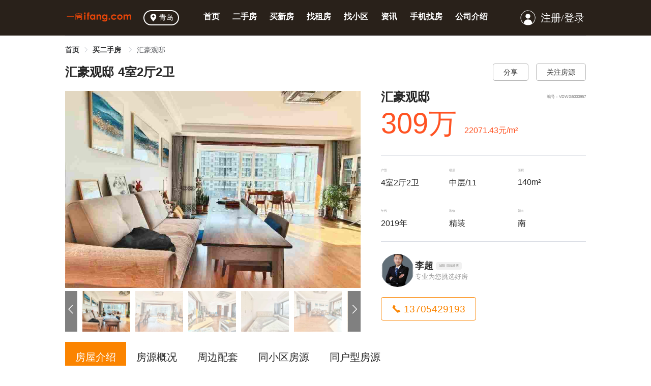

--- FILE ---
content_type: application/javascript; charset=UTF-8
request_url: http://www.ifang.com/_nuxt/bf14ddb.js
body_size: 7862
content:
(window.webpackJsonp=window.webpackJsonp||[]).push([[0,31],{380:function(t,e,n){"use strict";var r=n(15),o=n(5),c=n(102),l=n(17),d=n(14),f=n(46),h=n(239),m=n(100),v=n(6),w=n(101),x=n(161).f,_=n(58).f,A=n(23).f,y=n(390).trim,C=o.Number,I=C.prototype,S="Number"==f(w(I)),k=function(t){var e,n,r,o,c,l,d,code,f=m(t,!1);if("string"==typeof f&&f.length>2)if(43===(e=(f=y(f)).charCodeAt(0))||45===e){if(88===(n=f.charCodeAt(2))||120===n)return NaN}else if(48===e){switch(f.charCodeAt(1)){case 66:case 98:r=2,o=49;break;case 79:case 111:r=8,o=55;break;default:return+f}for(l=(c=f.slice(2)).length,d=0;d<l;d++)if((code=c.charCodeAt(d))<48||code>o)return NaN;return parseInt(c,r)}return+f};if(c("Number",!C(" 0o1")||!C("0b1")||C("+0x1"))){for(var F,N=function(t){var e=arguments.length<1?0:t,n=this;return n instanceof N&&(S?v((function(){I.valueOf.call(n)})):"Number"!=f(n))?h(new C(k(e)),n,N):k(e)},E=r?x(C):"MAX_VALUE,MIN_VALUE,NaN,NEGATIVE_INFINITY,POSITIVE_INFINITY,EPSILON,isFinite,isInteger,isNaN,isSafeInteger,MAX_SAFE_INTEGER,MIN_SAFE_INTEGER,parseFloat,parseInt,isInteger,fromString,range".split(","),B=0;E.length>B;B++)d(C,F=E[B])&&!d(N,F)&&A(N,F,_(C,F));N.prototype=I,I.constructor=N,l(o,"Number",N)}},381:function(t,e,n){"use strict";function r(t){var e=t.url,data=t.data;t.loading;return $nuxt.$axios.$post(e,data)}n.d(e,"l",(function(){return o})),n.d(e,"t",(function(){return c})),n.d(e,"N",(function(){return l})),n.d(e,"e",(function(){return d})),n.d(e,"c",(function(){return f})),n.d(e,"q",(function(){return h})),n.d(e,"B",(function(){return m})),n.d(e,"j",(function(){return v})),n.d(e,"E",(function(){return w})),n.d(e,"i",(function(){return x})),n.d(e,"h",(function(){return _})),n.d(e,"O",(function(){return A})),n.d(e,"u",(function(){return y})),n.d(e,"f",(function(){return C})),n.d(e,"g",(function(){return I})),n.d(e,"w",(function(){return S})),n.d(e,"y",(function(){return k})),n.d(e,"z",(function(){return F})),n.d(e,"s",(function(){return N})),n.d(e,"b",(function(){return E})),n.d(e,"d",(function(){return B})),n.d(e,"p",(function(){return L})),n.d(e,"o",(function(){return U})),n.d(e,"a",(function(){return V})),n.d(e,"L",(function(){return W})),n.d(e,"J",(function(){return z})),n.d(e,"D",(function(){return O})),n.d(e,"A",(function(){return J})),n.d(e,"x",(function(){return P})),n.d(e,"K",(function(){return G})),n.d(e,"I",(function(){return D})),n.d(e,"C",(function(){return R})),n.d(e,"v",(function(){return H})),n.d(e,"M",(function(){return T})),n.d(e,"F",(function(){return j})),n.d(e,"G",(function(){return Q})),n.d(e,"H",(function(){return X})),n.d(e,"n",(function(){return M})),n.d(e,"k",(function(){return Y})),n.d(e,"m",(function(){return K})),n.d(e,"r",(function(){return Z}));var o=function(data){return r({loading:!1,url:"/api/pcweb/member/getPicCaptcha",data:data})},c=function(data){return r({loading:!1,url:"/api/pcweb/member/phoneLogin",data:data})},l=function(data){return r({loading:!1,url:"/api/pcweb/member/sendCaptcha",data:data})},d=function(data){return r({loading:!1,url:"/api/pcweb/common/getDistrictAndArea",data:data})},f=function(data){return r({loading:!1,url:"/api/pcweb/common/getAreaList",data:data})},h=function(data){return r({loading:!1,url:"/api/pcweb/common/getDictList",data:data})},m=function(data){return r({loading:!1,url:"/api/pcweb/firsthandEstate/searchFirsthandEstate",data:data})},v=function(data){return r({loading:!1,url:"/api/pcweb/common/getFirstAreaList",data:data})},w=function(data){return r({loading:!1,url:"/api/pcweb/topic/searchFirsthandTopicProperty",data:data})},x=function(data){return r({loading:!1,url:"/api/pcweb/esate/getEstateSale",data:data})},_=function(data){return r({loading:!1,url:"/api/pcweb/esate/getEstateRent",data:data})},A=function(data){return r({loading:!1,url:"/api/pcweb/esate/showEstateAlbumV2",data:data})},y=function(data){return r({loading:!1,url:"/api/pcweb/assets/searchAssets",data:data})},C=function(data){return r({loading:!1,url:"/api/pcweb/main/getCompanyIntroduction",data:data})},I=function(data){return r({loading:!1,url:"/api/pcweb/employee/auth/getEmployeeHouseNum",data:data})},S=function(data){return r({loading:!1,url:"/api/pcweb/employee/searchEmployeeFirsthand",data:data})},k=function(data){return r({loading:!1,url:"/api/pcweb/employee/searchEmployeeRent",data:data})},F=function(data){return r({loading:!1,url:"/api/pcweb/employee/searchEmployeeSale",data:data})},N=function(data){return r({loading:!1,url:"/api/pcweb/common/mainSearch",data:data})},E=function(data){return r({loading:!1,url:"/api/pcweb/auth/memberFocus/add",data:data})},B=function(data){return r({loading:!1,url:"/api/pcweb/auth/memberFocus/delete",data:data})},L=function(data){return r({loading:!1,url:"/api/pcweb/auth/memberFocus/isExists",data:data})},U=function(data){return r({loading:!1,url:"/api/pcweb/common/getWxQRCode",data:data})},V=function(data){return r({loading:!1,url:"/api/pcweb/auth/memberBrowse/add",data:data})},W=function(data){return r({loading:!1,url:"/api/pcweb/auth/memberFocus/searchSaleFocus",data:data})},z=function(data){return r({loading:!1,url:"/api/pcweb/auth/memberFocus/searchRentFocus",data:data})},O=function(data){return r({loading:!1,url:"/api/pcweb/auth/memberFocus/searchFirsthandFocus",data:data})},J=function(data){return r({loading:!1,url:"/api/pcweb/auth/memberFocus/searchEstateFocus",data:data})},P=function(data){return r({loading:!1,url:"/api/pcweb/auth/memberFocus/searchEmployeeFocus",data:data})},G=function(data){return r({loading:!1,url:"/api/pcweb/auth/memberBrowse/searchSaleBrowse",data:data})},D=function(data){return r({loading:!1,url:"/api/pcweb/auth/memberBrowse/searchRentBrowse",data:data})},R=function(data){return r({loading:!1,url:"/api/pcweb/auth/memberBrowse/searchFirsthandEstateBrowse",data:data})},H=function(data){return r({loading:!1,url:"/api/pcweb/auth/memberBrowse/searchEmployeeBrowse",data:data})},T=function(data){return r({loading:!1,url:"/api/pcweb/auth/memberSubscribe/searchSubscribe",data:data})},j=function(data){return r({loading:!1,url:"/api/pcweb/auth/propertyContact/searchMyProperty",data:data})},Q=function(data){return r({loading:!1,url:"/api/pcweb/auth/propertyContact/searchMyRentProperty",data:data})},X=function(data){return r({loading:!1,url:"/api/pcweb/auth/propertyContact/searchMySaleProperty",data:data})},M=function(data){return r({loading:!1,url:"/api/pcweb/propertyEntrust/getPropertyEntrustPage",data:data})},Y=function(data){return r({loading:!1,url:"/api/pcweb/auth/propertyContact/getListedRecording",data:data})},K=function(data){return r({loading:!1,url:"/api/pcweb/common/getPrivacyAgreement",data:data})},Z=function(data){return r({loading:!1,url:"/api/pcweb/member/logout",data:data})}},389:function(t,e,n){"use strict";n.r(e);n(380);var r=n(381),o={data:function(){return{topList:[],searchList:[],showUl:!1,beianImg:"https://s1.ljcdn.com/pegasus/redskull/images/common/beian.png?_v=20200915140844"}},computed:{corporationInfo:function(){return this.$store.state.corporationInfo},homeUrl:function(){return"//"+this.$store.state.homeUrl||!1}},mounted:function(){this.getData()},methods:{gotoList:function(){return"javascript:void(0)"},gotoArchival:function(){window.open(this.corporationInfo.archivalNoUrl,"_blank")},gotoSafetyArchival:function(){window.open(this.corporationInfo.safetyArchivalNoUrl,"_blank")},getData:function(){var t=this;Object(r.e)({param:{}}).then((function(e){1===e.status&&(t.topList=e.t,t.getShowUl(e.t[0]))}))},getShowUl:function(t){this.showUl=!0,this.searchList=t&&t.areaDtoList?t.areaDtoList:[]},getSearchWebsite:function(t){this.searchList=[];for(var e=Number(t)+20,i=0;i<e;i++){var n={};n.id=i,n.name="时代中心"+i,this.searchList.push(n)}}}},c=(n(561),n(30)),component=Object(c.a)(o,(function(){var t=this,e=t.$createElement,n=t._self._c||e;return n("el-container",{staticClass:"foot_wrapper"},[n("el-container",{staticStyle:{width:"80%"}},[n("el-header",{staticClass:"logoImg"},[n("a",{attrs:{href:t.homeUrl}},[n("img",{staticStyle:{height:"40px","object-fit":"contain"},attrs:{src:t.corporationInfo.pcWebImg}})])]),t._v(" "),n("el-main",{staticClass:"container"},[n("el-row",[n("el-col",t._l(t.topList,(function(e){return n("ul",{key:e.districtUuid},[n("li",[n("a",{staticClass:"district_name",staticStyle:{color:"#999"},on:{click:function(n){return t.getShowUl(e)}}},[t._v(t._s(e.districtName))])])])})),0)],1),t._v(" "),n("el-row",{directives:[{name:"show",rawName:"v-show",value:t.showUl,expression:"showUl"}],staticClass:"searchWebsite"},[n("el-col",t._l(t.searchList,(function(e){return n("ul",{key:e.areaUuid},[n("li",[n("a",{staticStyle:{color:"#b7bbc3"},attrs:{href:t.gotoList()}},[t._v(t._s(e.areaName))])])])})),0)],1)],1),t._v(" "),n("el-footer",{staticStyle:{"padding-left":"0"}},[n("p",[t._v("\n        "+t._s(t.corporationInfo.archivalInfo)+"\n        "),n("br"),n("br"),t._v(" "),n("span",{staticClass:"beianInfo",on:{click:t.gotoArchival}},[n("img",{staticClass:"record",attrs:{src:t.beianImg}}),t._v("\n          "+t._s(t.corporationInfo.archivalNo))]),t._v(" "),t.corporationInfo.safetyArchivalNo?n("span",{staticClass:"beianInfo",staticStyle:{"margin-left":"25px"},on:{click:t.gotoSafetyArchival}},[t._v(t._s(t.corporationInfo.safetyArchivalNo))]):t._e()])])],1),t._v(" "),n("el-aside",{attrs:{width:"15%"}},[n("img",{staticClass:"qrcodeImg",attrs:{src:t.corporationInfo.qrCode}})])],1)}),[],!1,null,"d88bbf9e",null);e.default=component.exports},390:function(t,e,n){var r=n(18),o="["+n(391)+"]",c=RegExp("^"+o+o+"*"),l=RegExp(o+o+"*$"),d=function(t){return function(e){var n=String(r(e));return 1&t&&(n=n.replace(c,"")),2&t&&(n=n.replace(l,"")),n}};t.exports={start:d(1),end:d(2),trim:d(3)}},391:function(t,e){t.exports="\t\n\v\f\r                　\u2028\u2029\ufeff"},400:function(t,e,n){"use strict";n.r(e);n(49);var r=n(381),o={name:"login",props:{isShow:{type:Boolean,default:!1}},data:function(){return{show:!1,graphicsInfo:{},graphicsImg:"",phone:"",graphics:"",verificationCode:"",countdowmTime:0}},computed:{corporationInfo:function(){return this.$store.state.corporationInfo||{}}},watch:{isShow:function(t){this.show=t},show:function(t){this.$emit("update:isShow",t)}},mounted:function(){this.getgraphics()},beforeDestory:function(){this.timer&&clearInterval(this.timer)},methods:{userAgree:function(){var t=this.$router.resolve({name:"useragreement"});window.open(t.href,"_blank")},handleClose:function(t){t(),this.show=!1},getgraphics:function(){var t=this;Object(r.l)().then((function(e){var n;t.graphicsInfo=null==e?void 0:e.t,t.graphicsImg=null===(n=e.t)||void 0===n?void 0:n.img}))},login:function(){var t=this;0!==this.phone.length?0!==this.graphics.length?Object(r.t)({param:{mobilePhone:this.phone,source:2,captcha:this.verificationCode}}).then((function(e){1!==e.status?t.$message.error(e.t.message):(t.$store.commit("setUserInfo",e.t),t.$message({message:"登录成功",type:"success"}),t.show=!1)})):this.$message.error("请输入图片验证码"):this.$message.error("请输入手机号")},getVerificationCode:function(){var t=this;this.countdowmTime>0?this.$message.error("请等待".concat(this.countdowmTime,"s后重新获取验证码")):0!==this.phone.length?0!==this.graphics.length?Object(r.N)({param:{source:2,mobilePhone:this.phone,picCaptchaUuid:this.graphicsInfo.uuid,picCaptchaValue:this.graphics}}).then((function(e){1!==e.status?(t.$message.error(e.message),t.getgraphics()):(t.$message({message:"发送成功",type:"success"}),t.countdowmTime=60,t.timer=setInterval((function(){t.timer&&t.countdowmTime<=0&&clearInterval(t.timer),t.countdowmTime=t.countdowmTime-1}),1e3))})):this.$message.error("请输入图片验证码"):this.$message.error("请输入手机号")},verifyCode:function(){}}},c=(n(559),n(30)),component=Object(c.a)(o,(function(){var t=this,e=t.$createElement,n=t._self._c||e;return n("div",{staticClass:"login-box"},[n("el-dialog",{attrs:{visible:t.show,width:"386px","before-close":t.handleClose,center:""},on:{"update:visible":function(e){t.show=e}}},[n("div",{staticClass:"login-box-top"},[n("img",{staticClass:"top_div",staticStyle:{width:"100px","object-fit":"contain"},attrs:{src:t.corporationInfo.pcWebLogo}}),t._v(" "),n("div",{staticClass:"top_div_text"},[n("div",{staticClass:"top_div_title"},[t._v("手机号快捷登录")]),t._v(" "),n("div",{staticClass:"top_div_tip"},[t._v("未注册的账号会自动进行注册")])])]),t._v(" "),n("div",{staticClass:"input_div"},[n("el-input",{staticClass:"input_div_user",attrs:{placeholder:"请输入手机号"},model:{value:t.phone,callback:function(e){t.phone=e},expression:"phone"}}),t._v(" "),n("el-input",{staticClass:"input_div_zf",attrs:{placeholder:"请输入右侧字符"},model:{value:t.graphics,callback:function(e){t.graphics=e},expression:"graphics"}},[n("template",{slot:"append"},[n("img",{attrs:{src:t.graphicsImg},on:{click:t.getgraphics}})])],2),t._v(" "),n("el-input",{staticClass:"input_div_yzm",attrs:{placeholder:"请输入手机验证码"},model:{value:t.verificationCode,callback:function(e){t.verificationCode=e},expression:"verificationCode"}},[n("template",{slot:"append"},[n("div",{staticClass:"input_div_yzm_gap"}),t._v(" "),n("a",{on:{click:t.getVerificationCode}},[t._v(t._s(t.countdowmTime>0?t.countdowmTime+"s后重新获取":"获取验证码"))])])],2)],1),t._v(" "),n("div",{staticClass:"dialog-footer",attrs:{slot:"footer"},slot:"footer"},[n("el-button",{style:{width:"326px",height:"60px"},attrs:{type:"primary"},on:{click:t.login}},[n("span",{staticClass:"login_text"},[t._v("快速登录")])]),t._v(" "),n("div",{staticClass:"user_agreement"},[t._v("\n        登录即代表您已同意\n        "),n("span",{on:{click:t.userAgree}},[t._v("《用户信息及隐私协议》")])])],1)])],1)}),[],!1,null,"7b92d386",null);e.default=component.exports},407:function(t,e,n){"use strict";n.r(e);n(169),n(168),n(31),n(79);var r={name:"selectCity",props:{isShow:{type:Boolean,default:!1}},data:function(){return{currentCity:null,show:!1}},watch:{isShow:function(t){this.show=t},show:function(t){this.$emit("update:isShow",t)}},computed:{homeUrl:function(){return this.$store.state.homeUrl},cityList:function(){return this.$store.state.cityList}},mounted:function(){},methods:{isCurrentHref:function(t){var e=this,n=0,r=this.cityList.find((function(t,r){if(new RegExp(t.subWebDomain).test(e.homeUrl))return n=r,!0}));return this.currentCity=r,r||(r=this.cityList[0]),this.$emit("getCity",r),n===t},selectCity:function(t,e){this.isCurrentHref(e)||(window.open("//"+t.subWebDomain,"_self"),this.show=!1)},close:function(){this.$emit("close",this.isShow)}}},o=(n(557),n(30)),component=Object(o.a)(r,(function(){var t=this,e=t.$createElement,n=t._self._c||e;return n("div",{staticClass:"box"},[n("el-dialog",{attrs:{visible:t.show,width:"860px",title:"请选择城市"},on:{"update:visible":function(e){t.show=e},close:t.close}},[n("div",{style:{display:"flex",height:"500px"}},t._l(t.cityList,(function(e,r){return n("div",{key:e.cityCode,staticClass:"classItem",style:{backgroundColor:t.isCurrentHref(r)?"#fb8400":"white",color:t.isCurrentHref(r)?"white":"black"},on:{click:function(n){return t.selectCity(e,r)}}},[t._v("\n        "+t._s(e.cityName)+"\n      ")])})),0)]),t._v(" "),n("ul",{staticStyle:{display:"none"}},t._l(t.cityList,(function(e){return n("li",{key:e.cityCode},[n("a",{attrs:{href:"//"+e.subWebDomain}},[t._v(t._s(e.cityName))])])})),0)],1)}),[],!1,null,"3cf37f6c",null);e.default=component.exports},427:function(t,e){t.exports="[data-uri]"},428:function(t,e){t.exports="[data-uri]"},486:function(t,e,n){var content=n(558);"string"==typeof content&&(content=[[t.i,content,""]]),content.locals&&(t.exports=content.locals);(0,n(22).default)("b67d70ee",content,!0,{sourceMap:!1})},487:function(t,e,n){var content=n(560);"string"==typeof content&&(content=[[t.i,content,""]]),content.locals&&(t.exports=content.locals);(0,n(22).default)("595e7c55",content,!0,{sourceMap:!1})},488:function(t,e,n){var content=n(562);"string"==typeof content&&(content=[[t.i,content,""]]),content.locals&&(t.exports=content.locals);(0,n(22).default)("6b404cc8",content,!0,{sourceMap:!1})},557:function(t,e,n){"use strict";n(486)},558:function(t,e,n){(e=n(21)(!1)).push([t.i,"[data-v-3cf37f6c] .el-dialog__header{font-size:18px}[data-v-3cf37f6c] .el-button--primary{color:#fff;background-color:#fb8400;border-color:#fb8400}.top_div .text[data-v-3cf37f6c]{margin-left:20px}.top_div h2[data-v-3cf37f6c]{font-size:20px;font-weight:500;color:#262626;line-height:28px}.top_div span[data-v-3cf37f6c]{margin-top:10px;font-size:16px;font-weight:400;color:#999;line-height:22px}.input_div[data-v-3cf37f6c]{margin-top:20px}.input_div input[data-v-3cf37f6c]{border-radius:50px}.classItem[data-v-3cf37f6c]{cursor:pointer;width:140px;height:60px;font-size:20px;text-align:center;line-height:60px}.classItem[data-v-3cf37f6c] :hover{background-color:#000}",""]),t.exports=e},559:function(t,e,n){"use strict";n(487)},560:function(t,e,n){(e=n(21)(!1)).push([t.i,".login-box[data-v-7b92d386]{border-radius:4px}.top_div_title[data-v-7b92d386]{font-size:20px;font-family:PingFangSC-Medium,PingFang SC;font-weight:500;color:#262626;line-height:28px}.top_div_tip[data-v-7b92d386]{margin-top:10px;font-size:16px;font-family:PingFangSC-Regular,PingFang SC;font-weight:400;color:#999;line-height:22px}[data-v-7b92d386] .el-input__inner{height:50px}.login-box-top[data-v-7b92d386]{display:flex;flex-direction:row;justify-content:flex-start;align-items:center}.top_div_text[data-v-7b92d386]{margin-left:20px}.top_div h2[data-v-7b92d386]{font-size:20px;font-weight:500;color:#262626;line-height:28px}.top_div span[data-v-7b92d386]{margin-top:10px;font-size:16px;font-weight:400;color:#999;line-height:22px}.input_div[data-v-7b92d386]{margin-top:20px}.input_div input[data-v-7b92d386]{border-radius:50px}[data-v-7b92d386] .input_div_user>input{border-bottom-left-radius:0;border-bottom-right-radius:0;border-color:#bcbcbc!important}[data-v-7b92d386] .el-input-group__append{background:#fff;border-left-width:0;border-top-right-radius:0;border-bottom-right-radius:0;border-top-width:0;border-color:#bcbcbc!important;position:relative}[data-v-7b92d386] .input_div_zf>input{border-right-width:0;border-top-width:0;border-top-left-radius:0;border-bottom-left-radius:0;border-color:#bcbcbc!important}[data-v-7b92d386] .input_div_yzm>input{border-right-width:0;border-top-left-radius:0;border-color:#bcbcbc!important;border-top-width:0}[data-v-7b92d386] .input_div_yzm>div{border-bottom-right-radius:4px}[data-v-7b92d386] .input_div_yzm>div>a{font-size:14px;font-family:PingFangSC-Regular,PingFang SC;font-weight:400;color:#c06f06;cursor:pointer;-webkit-user-select:none;-moz-user-select:none;-ms-user-select:none;user-select:none}[data-v-7b92d386] .input_div_yzm .input_div_yzm_gap{width:1px;height:12px;background-color:#bcbcbc;position:absolute;left:5px;top:19px}.login_text[data-v-7b92d386]{font-size:20px;font-family:PingFangSC-Medium,PingFang SC;font-weight:500;color:#fff}.user_agreement[data-v-7b92d386]{font-size:14px;font-family:PingFangSC-Regular,PingFang SC;font-weight:400;color:#999;line-height:20px;margin-top:20px}.user_agreement span[data-v-7b92d386]{color:#c06f06;cursor:pointer}[data-v-7b92d386] .el-dialog__footer{padding-bottom:40px}",""]),t.exports=e},561:function(t,e,n){"use strict";n(488)},562:function(t,e,n){(e=n(21)(!1)).push([t.i,".foot_wrapper[data-v-d88bbf9e]{margin:50px auto;border-top:1px solid #e4e6f0;min-width:1024px;width:68%}.el-footer[data-v-d88bbf9e],.el-main[data-v-d88bbf9e],.foot_wrapper .el-header[data-v-d88bbf9e]{text-align:left;color:#b7bbc3;font-size:14px}.el-aside[data-v-d88bbf9e]{text-align:right}.foot_wrapper .logoImg[data-v-d88bbf9e]{margin-top:24px;padding:0}.foot_wrapper .searchWebsite[data-v-d88bbf9e]{cursor:pointer;margin-top:10px}.foot_wrapper li[data-v-d88bbf9e]{width:10%;float:left;cursor:pointer;caret-color:transparent}.foot_wrapper .record[data-v-d88bbf9e]{display:inline-block;border:0;vertical-align:top}.foot_wrapper p[data-v-d88bbf9e]{line-height:20px;margin-bottom:7px;float:none}.foot_wrapper .qrcodeImg[data-v-d88bbf9e]{margin-top:24px;width:140px;height:140px;-o-object-fit:contain;object-fit:contain}.beianInfo[data-v-d88bbf9e]{cursor:pointer}.container[data-v-d88bbf9e]{padding-right:0;padding-left:0}.district_name[data-v-d88bbf9e]{display:inline-block;white-space:nowrap;width:100%;overflow:hidden;text-overflow:ellipsis}",""]),t.exports=e}}]);

--- FILE ---
content_type: application/javascript; charset=UTF-8
request_url: http://www.ifang.com/_nuxt/cf8cd6f.js
body_size: 7684
content:
(window.webpackJsonp=window.webpackJsonp||[]).push([[36],{385:function(t,e,n){t.exports=n.p+"img/icon-vr.c5f4ef9.png"},396:function(t,e,n){"use strict";n.r(e);n(380);var r={props:{info:{type:Object},indexKey:{type:Number},listItem:{type:Number}},data:function(){return{}},computed:{buildingAreaRange:function(){return this.info.buildingAreaRange?" | ".concat(this.info.buildingAreaRange,"㎡"):""},saleStatusColor:function(){var t="#FF7223";return"售馨"===this.info.saleStatusName?t="##FF5757":"即将开盘"===this.info.saleStatusName?t="#24B840":"未开盘"===this.info.saleStatusName&&(t="##FFB34A"),t}},watch:{},methods:{goDetail:function(t){return{name:"newHouseDetail",params:{estateUniqueUuid:t}}}},mounted:function(){}},o=(n(409),n(30)),component=Object(o.a)(r,(function(){var t=this,e=t.$createElement,r=t._self._c||e;return r("div",{staticClass:"property-item-box"},[r("router-link",{staticClass:"property-item",style:{borderBottomWidth:t.indexKey===t.listItem-1?"0px":"1px"},attrs:{target:"_blank",to:t.goDetail(t.info.estateUniqueUuid)}},[r("div",{staticClass:"property-img-box"},[r("img",{staticClass:"property-img",attrs:{src:t.info.imgUrl||n(382),alt:""}}),t._v(" "),r("img",{directives:[{name:"show",rawName:"v-show",value:t.info.isVr,expression:"info.isVr"}],staticClass:"icon-vr",attrs:{src:n(385),alt:""}})]),t._v(" "),r("div",{staticClass:"property-item-main"},[r("p",{staticClass:"property-item-title"},[r("span",[t._v(t._s(t.info.estateName))]),t._v(" "),t.info.saleStatusName?r("el-tag",{attrs:{effect:"dark",size:"mini",color:t.saleStatusColor}},[t._v(t._s(t.info.saleStatusName))]):t._e(),t._v(" "),t._l(t.info.propertyTypeList,(function(e,n){return r("el-tag",{key:n,attrs:{effect:"dark",size:"mini",color:"#5A8FFF"}},[t._v(t._s(e))])}))],2),t._v(" "),r("p",{staticClass:"property-item-des"},[r("i",{staticClass:"el-icon-location-outline"}),t._v("\n        "+t._s(t.info.areaName)+t._s(t.info.address)+"\n      ")]),t._v(" "),r("p",{staticClass:"property-item-des"},[r("i",{staticClass:"el-icon-house"}),t._v(" "),r("span"),t._v(" "),t._l(t.info.bedroomList,(function(e,n){return r("span",{key:n},[t._v(t._s(e)+"室"),n!==t.info.bedroomList.length-1?r("span",[t._v("/")]):t._e()])})),t._v(t._s(t.buildingAreaRange)+"\n      ")],2),t._v(" "),r("div",{staticClass:"property-item-bottom",staticStyle:{display:"flex","flex-wrap":"wrap"}},t._l(t.info.featureTypeList,(function(e,n){return r("div",{key:n,staticStyle:{"margin-bottom":"6px"}},[r("i",{staticClass:"property-item-tag"},[t._v(t._s(e))])])})),0),t._v(" "),r("div",{staticClass:"price-info"},[r("span",{staticClass:"text-price"},[t._v("均价 "+t._s(t.info.averagePrice)+"元/㎡")])])])])],1)}),[],!1,null,"bd8c12a0",null);e.default=component.exports},399:function(t,e,n){var content=n(410);"string"==typeof content&&(content=[[t.i,content,""]]),content.locals&&(t.exports=content.locals);(0,n(22).default)("f45eef04",content,!0,{sourceMap:!1})},409:function(t,e,n){"use strict";n(399)},410:function(t,e,n){(e=n(21)(!1)).push([t.i,"",""]),t.exports=e},508:function(t,e,n){var content=n(601);"string"==typeof content&&(content=[[t.i,content,""]]),content.locals&&(t.exports=content.locals);(0,n(22).default)("fe1b2c02",content,!0,{sourceMap:!1})},599:function(t,e,n){"use strict";var r=n(3),o=n(61).findIndex,c=n(110),l=n(19),f=!0,m=l("findIndex");"findIndex"in[]&&Array(1).findIndex((function(){f=!1})),r({target:"Array",proto:!0,forced:f||!m},{findIndex:function(t){return o(this,t,arguments.length>1?arguments[1]:void 0)}}),c("findIndex")},600:function(t,e,n){"use strict";n(508)},601:function(t,e,n){(e=n(21)(!1)).push([t.i,".main[data-v-032fcf70]{padding:0}.main .top-item[data-v-032fcf70]{width:80%;min-width:1024px;margin:60px auto auto;display:flex;flex-direction:row;align-items:center}.main .top-item .top-item-img[data-v-032fcf70],.main .top-item[data-v-032fcf70] .el-image{min-height:200px}.main .top-item[data-v-032fcf70] .el-image__error{min-width:350px;min-height:200px}.main .top-item .top-item-content[data-v-032fcf70]{margin-left:21px}.main .top-item .top-item-content .top-item-ceontent-row1[data-v-032fcf70]{display:flex;flex-direction:row;align-items:center;font-size:28px;font-family:PingFangSC-Semibold,PingFang SC;font-weight:600;color:#262626;line-height:40px}.main .top-item .top-item-content .top-item-ceontent-row1 .top-item-ceontent-tag[data-v-032fcf70]{display:flex;align-items:center;justify-content:center;min-width:116px;height:36px;background:#ff5323;border-radius:4px;margin-left:10px;font-size:20px;font-family:PingFangSC-Regular,PingFang SC;font-weight:400;color:#fff;line-height:28px}.main .top-item .top-item-content .top-item-ceontent-row2[data-v-032fcf70]{margin-top:20px;width:1003px;font-size:20px;font-family:PingFangSC-Regular,PingFang SC;font-weight:400;color:#262626;line-height:28px}.main .title-item[data-v-032fcf70]{padding:0 200px;height:230px;background:#f8f8f8}.main .title-item .title-txt[data-v-032fcf70]{padding-top:40px;font-size:36px;font-family:PingFangSC-Semibold,PingFang SC;font-weight:600;color:#262626;line-height:50px;margin-bottom:20px;min-width:200px}.main .title-item .search-item[data-v-032fcf70]{width:700px;height:50px}.main .title-item .search-item[data-v-032fcf70] input.el-input__inner{border-width:0!important;height:50px}.main .title-item .search-item .search-input[data-v-032fcf70]{height:50px}.main .title-item .search-item .search-button[data-v-032fcf70]{background:#fb8400;height:50px;border-top-left-radius:0;border-bottom-left-radius:0;padding-top:0;padding-bottom:0}.main .title-item .search-item .search-button[data-v-032fcf70] span{font-size:16px;font-family:PingFangSC-Semibold,PingFang SC;font-weight:600;color:#fff;line-height:22px}.main .condition[data-v-032fcf70],.main .list-tab[data-v-032fcf70]{margin:50px auto auto;background:#f8f8f8;width:80%;min-width:1024px}.main .list-content[data-v-032fcf70],.main .list-content-box[data-v-032fcf70]{margin:20px auto auto;width:80%;min-width:1024px}.main .list-content-box[data-v-032fcf70]{display:flex;flex-direction:column;align-items:center}.main .list-content-box .list-content-Img[data-v-032fcf70]{width:90px;height:94px;margin-top:100px}.main .list-content-box .list-content-tip[data-v-032fcf70]{margin-top:30px;font-size:16px;font-family:PingFangSC-Regular,PingFang SC;font-weight:400;color:#999;line-height:22px}.main .list-content-top[data-v-032fcf70]{font-size:18px;font-family:PingFangSC-Regular,PingFang SC;font-weight:400;color:#262626;line-height:25px}.main .list-content-top span[data-v-032fcf70]{color:#ff5323}.main .list-pagination[data-v-032fcf70]{margin:auto auto 80px}.main .list-filter[data-v-032fcf70]{margin:27px auto auto;width:80%;min-width:1024px;font-size:16px;font-weight:400;color:#999;display:flex;align-items:center;line-height:22px}.main .list-filter-item[data-v-032fcf70]{display:flex;align-items:center;justify-content:center}.main .list-filter-item .list-filter-item-checkbox[data-v-032fcf70]{width:16px;height:16px;background:#fff;border:1px solid #bcbcbc}.main .list-filter-item[data-v-032fcf70] .el-checkbox-group{display:flex;align-items:center;justify-content:center;margin-left:20px}.main .list-filter-item[data-v-032fcf70] .el-checkbox__inner:active{background-color:red}.main .list-filter-item[data-v-032fcf70] .el-checkbox__input.is-checked .el-checkbox__inner{background-color:#fb8400;border:1px solid #dcdfe6}.main .list-filter-item[data-v-032fcf70] .el-checkbox__input.is-focus .el-checkbox__inner{border:1px solid #dcdfe6}.main .list-filter-item[data-v-032fcf70] .el-checkbox__input.is-checked+.el-checkbox__label,.main .list-filter-item[data-v-032fcf70] .el-checkbox__label{font-size:16px;font-family:PingFangSC-Regular,PingFang SC;font-weight:400;color:#262626;line-height:22px}",""]),t.exports=e},661:function(t,e,n){"use strict";n.r(e);n(401),n(402),n(76),n(599),n(36),n(162),n(380),n(60),n(11),n(31),n(47),n(59),n(104),n(105),n(37),n(48);var r=n(2),o=n(9),c=(n(57),n(7)),l=n(404),footer=n(389),f=n(426),m=n(417),d=n(396),h=n(383),v=n(408),y=n(381);function x(object,t){var e=Object.keys(object);if(Object.getOwnPropertySymbols){var n=Object.getOwnPropertySymbols(object);t&&(n=n.filter((function(t){return Object.getOwnPropertyDescriptor(object,t).enumerable}))),e.push.apply(e,n)}return e}function P(t){for(var i=1;i<arguments.length;i++){var source=null!=arguments[i]?arguments[i]:{};i%2?x(Object(source),!0).forEach((function(e){Object(r.a)(t,e,source[e])})):Object.getOwnPropertyDescriptors?Object.defineProperties(t,Object.getOwnPropertyDescriptors(source)):x(Object(source)).forEach((function(e){Object.defineProperty(t,e,Object.getOwnPropertyDescriptor(source,e))}))}return t}function I(t,e){var n;if("undefined"==typeof Symbol||null==t[Symbol.iterator]){if(Array.isArray(t)||(n=function(t,e){if(!t)return;if("string"==typeof t)return S(t,e);var n=Object.prototype.toString.call(t).slice(8,-1);"Object"===n&&t.constructor&&(n=t.constructor.name);if("Map"===n||"Set"===n)return Array.from(t);if("Arguments"===n||/^(?:Ui|I)nt(?:8|16|32)(?:Clamped)?Array$/.test(n))return S(t,e)}(t))||e&&t&&"number"==typeof t.length){n&&(t=n);var i=0,r=function(){};return{s:r,n:function(){return i>=t.length?{done:!0}:{done:!1,value:t[i++]}},e:function(t){throw t},f:r}}throw new TypeError("Invalid attempt to iterate non-iterable instance.\nIn order to be iterable, non-array objects must have a [Symbol.iterator]() method.")}var o,c=!0,l=!1;return{s:function(){n=t[Symbol.iterator]()},n:function(){var t=n.next();return c=t.done,t},e:function(t){l=!0,o=t},f:function(){try{c||null==n.return||n.return()}finally{if(l)throw o}}}}function S(t,e){(null==e||e>t.length)&&(e=t.length);for(var i=0,n=new Array(e);i<e;i++)n[i]=t[i];return n}var _={data:function(){return{href:"",topicId:"list"===this.$route.params.topicId?"":this.$route.params.topicId,topicContent:{imageUrl:"",topicName:"",topicPresent:"",topicTitle:"",topicType:""},searchInput:this.$route.params.searchName||"",cityInfo:{},cityList:[],areaCnList:[],areaList:[],businesSaquareCnList:[],listDict:{},saleInfo:[],totalCount:0,totalPages:0,currentPage:1,tabList:[{label:"默认排序",value:"0"},{label:"最新发布",value:"1"},{label:"均价",value:"2",icon:"top"}],filterOptions:["主推","待开盘"],checkedFilter:[],SaleInfoParam:{pageNo:1,pageSize:10,param:{}},popVisible:!1,conditionKey:{},searchMore:!1,activedIndex:0}},components:{Footer:footer.default,PageHeader:l.a,searchCondition:f.default,listTabs:m.a,xfItem:d.default,listPagination:h.default,popover:v.default},asyncData:function(t){return Object(c.a)(regeneratorRuntime.mark((function e(){var n,r,c,l,f,m,d,h,v,y,x,S,_,C,w,A,k,L,O,F,N,D,T,j,R,B,$,K,V,z,U,E,M,H,J,W,X,G,data;return regeneratorRuntime.wrap((function(e){for(;;)switch(e.prev=e.next){case 0:if(f=t.$axios,m=t.app,d=m.$api,h=null==m||null===(n=m.context)||void 0===n||null===(r=n.params)||void 0===r?void 0:r.topicId,v=+(m.context.params.page||"").replace(/pg/g,"")||1,y={},x=null==m||null===(c=m.context)||void 0===c||null===(l=c.params)||void 0===l?void 0:l.search,S={pageNo:v,pageSize:10,param:{}},_={param:{dictTypeSet:["house_type","average_price","qf_property_type","property_area","sale_status"]}},!h){e.next=13;break}return e.next=11,f.$post(d.getTopicApi,{param:{id:h}});case 11:1===(C=e.sent).status&&(y.topicContent=C.t);case 13:return e.next=15,Promise.all([f.$post(d.getFirstCityListApi,{param:{}}),f.$post(d.listDictApi,_)]);case 15:if(w=e.sent,A=Object(o.a)(w,2),k=A[0],L=A[1],y.cityList=(null==k?void 0:k.t)||[],y.listDict=(null==L?void 0:L.t)||{},!x){e.next=51;break}if((O=x.split("&"))[0]&&(S.param.estateName=O[0]),!O[1]){e.next=51;break}F=/^[a-z]*$/,(N=O[1].split(/[a-z]/g)).shift(),D=[],T=I(O[1]);try{for(T.s();!(j=T.n()).done;)R=j.value,F.test(R)&&D.push(R)}catch(t){T.e(t)}finally{T.f()}return B={},D.forEach((function(t,i){B[t]=N[i]})),B.a&&(S.param.cityCode=y.cityList[Number(B.a)].cityCode),($={}).cityCode=S.param.cityCode,e.next=38,Promise.all([f.$post(d.getFirstAreaListApi,{param:$})]);case 38:K=e.sent,V=Object(o.a)(K,1),z=V[0],y.areaList=(null==z?void 0:z.t)||[],B.b&&(S.param.areaCode=y.areaList[Number(B.b)].districtUuid),B.c&&(U=B.c.split("-"),S.param.minAveragePrice="*"===U[0]?null:U[0],S.param.maxAveragePrice="*"===U[1]?null:U[1]),B.d&&(E=B.d.split("-"),S.param.minBuildingArea="*"===E[0]?null:E[0],S.param.maxBuildingArea="*"===E[1]?null:E[1]),B.e&&(M=Number(B.e)+1,H=y.listDict.house_type[M].dictValue,S.param.houseType="不限"===H?null:H),B.f&&(J=Number(B.f)+1,W=y.listDict.qf_property_type[J].dictValue,S.param.propertyType="不限"===W?null:W),B.g&&(X=Number(B.g)+1,G=y.listDict.sale_status[X].dictValue,S.param.saleStatus="不限"===G?null:G),B.h&&(S.param.sort=B.h),B.i&&(S.param.hotStatus="1"),B.j&&(S.param.waitOpen="1");case 51:return e.next=53,f.$post(d.getWebsiteIncludeInfo,{param:{pageName:"list"!==h?"topicPropertyList":"firstHandPropertyList",businessUuid:"list"!==h?h:""}});case 53:if(data=e.sent,"list"===h){e.next=60;break}return S.param.topicId=h,e.next=58,f.$post(d.searchFirsthandTopicPropertyApi,S).then((function(t){var e,n,r;1===t.status&&(y.saleInfo=(null===(e=t.t)||void 0===e?void 0:e.content)||[],y.totalCount=null===(n=t.t)||void 0===n?void 0:n.totalElements,y.totalPages=null===(r=t.t)||void 0===r?void 0:r.totalPages)}));case 58:e.next=62;break;case 60:return e.next=62,f.$post(d.searchFirsthandEstateApi,S).then((function(t){var e,n,r;1===t.status&&(y.saleInfo=(null===(e=t.t)||void 0===e?void 0:e.content)||[],y.totalCount=null===(n=t.t)||void 0===n?void 0:n.totalElements,y.totalPages=null===(r=t.t)||void 0===r?void 0:r.totalPages)}));case 62:return y.href="/newHouse/".concat(h,"/").concat(x||"&"),y.currentPage=v,e.abrupt("return",P({getCorporationInfo:data.t},y));case 65:case"end":return e.stop()}}),e)})))()},head:function(){var t,e,n;return{title:(null===(t=this.getCorporationInfo)||void 0===t?void 0:t.title)||"新房",meta:[{hid:"description",name:"description",content:"".concat(null===(e=this.getCorporationInfo)||void 0===e?void 0:e.description)},{hid:"keywords",name:"keywords",content:"".concat(null===(n=this.getCorporationInfo)||void 0===n?void 0:n.keyword)}]}},mounted:function(){this.getData()},computed:{},watch:{},methods:{getData:function(){var t=this;return Object(c.a)(regeneratorRuntime.mark((function e(){return regeneratorRuntime.wrap((function(e){for(;;)switch(e.prev=e.next){case 0:t.resolveRouter();case 1:case"end":return e.stop()}}),e)})))()},changeInput:function(t){this.searchInput=t||null},onSearch:function(){this.$refs.popover.cacheRecord(this.searchInput),this.SaleInfoParam.param.estateName=this.searchInput,this.paramsToRouter()},searchFocus:function(){this.popVisible=!0},searchBlur:function(){this.popVisible=!1},onRecord:function(t){this.searchInput=t,this.popVisible=!0},onSearchItem:function(t){this.$router.push({name:"newHouseDetail",params:{estateUniqueUuid:t.estateUniqueUuid}})},searchSaleInfo:function(){var t=this,e=this.$route.params.page,n=+((void 0===e?"pg1":e)||"").replace(/pg/g,"")||1;this.SaleInfoParam.pageNo=n,Object.keys(this.SaleInfoParam.param).forEach((function(element){null!==t.SaleInfoParam.param[element]&&"null"!==t.SaleInfoParam.param[element]||delete t.SaleInfoParam.param[element]})),this.topicId?(this.SaleInfoParam.param.topicId=this.topicId,Object(y.E)(this.SaleInfoParam).then((function(e){1===e.status&&(t.saleInfo=e.t.content,t.totalCount=e.t.totalElements,t.totalPages=e.t.totalPages)}))):Object(y.B)(this.SaleInfoParam).then((function(e){1===e.status&&(t.saleInfo=e.t.content,t.totalCount=e.t.totalElements,t.totalPages=e.t.totalPages)}))},getFirstAreaList:function(param){var t=this;return Object(c.a)(regeneratorRuntime.mark((function e(){return regeneratorRuntime.wrap((function(e){for(;;)switch(e.prev=e.next){case 0:return e.next=2,Object(y.j)({param:param}).then((function(e){1===e.status&&(t.areaList=e.t)}));case 2:case"end":return e.stop()}}),e)})))()},checkCondition:function(t,e){switch(t){case"cityList":var param={};"不限"===e?(param.cityCode=null,this.SaleInfoParam.param.cityCode=null):(this.SaleInfoParam.param.cityCode=e,param.cityCode=e),this.SaleInfoParam.param.areaCode=null,param.cityCode?this.getFirstAreaList(param):this.areaList=[];break;case"areaList":this.SaleInfoParam.param.areaCode="不限"===e?null:e;break;case"averagePrice":if("不限"===e)this.SaleInfoParam.param.minAveragePrice=null,this.SaleInfoParam.param.maxAveragePrice=null;else if(-1!==e.indexOf("-")){var n=e.split("-");this.SaleInfoParam.param.minAveragePrice="null"===n[0]?null:n[0],this.SaleInfoParam.param.maxAveragePrice="null"===n[1]?null:n[1]}else this.SaleInfoParam.param.minAveragePrice=e,this.SaleInfoParam.param.maxAveragePrice=null;break;case"propertyArea":if("0"===e)this.SaleInfoParam.param.minBuildingArea=null,this.SaleInfoParam.param.maxBuildingArea=null;else if(-1!==e.indexOf("-")){var r=e.split("-");this.SaleInfoParam.param.minBuildingArea="null"===r[0]?null:r[0],this.SaleInfoParam.param.maxBuildingArea="null"===r[1]?null:r[1]}else this.SaleInfoParam.param.minBuildingArea=e,this.SaleInfoParam.param.maxBuildingArea=null;break;case"houseType":this.SaleInfoParam.param.houseType="不限"===e?null:e;break;case"qfPropertyType":this.SaleInfoParam.param.propertyType="不限"===e?null:e;break;case"saleStatus":this.SaleInfoParam.param.saleStatus="不限"===e?null:e}this.SaleInfoParam.pageNo=1,this.currentPage=1,this.paramsToRouter()},onTabSelect:function(t){switch(t.index){case 0:this.SaleInfoParam.param.sort=null;break;case 1:this.SaleInfoParam.param.sort="0";break;case 2:"7"!==this.SaleInfoParam.param.sort&&"8"!==this.SaleInfoParam.param.sort?this.SaleInfoParam.param.sort="7":"7"===this.SaleInfoParam.param.sort?(this.SaleInfoParam.param.sort="8",this.tabList[2].icon="bottom"):(this.SaleInfoParam.param.sort="7",this.tabList[2].icon="top")}this.paramsToRouter()},handleCheckedFilterChange:function(t){this.SaleInfoParam.param.hotStatus=t.indexOf("主推")>=0?"1":null,this.SaleInfoParam.param.waitOpen=t.indexOf("待开盘")>=0?"1":null,this.SaleInfoParam.pageNo=1,this.currentPage=1,this.paramsToRouter()},toNextpage:function(t){switch(t){case"next":this.currentPage=this.currentPage+1;break;case"last":this.currentPage=this.totalPages;break;default:this.currentPage=t}this.SaleInfoParam.pageNo=this.currentPage,document.body.scrollTop=0,document.documentElement.scrollTop=0,this.searchSaleInfo()},goDetail:function(t){},pageClick:function(t){},paramsToRouter:function(){var t=this.SaleInfoParam.param,e=t.estateName,n=t.cityCode,r=t.areaCode,o=t.minAveragePrice,c=t.maxAveragePrice,l=t.minBuildingArea,f=t.maxBuildingArea,m=t.houseType,d=t.propertyType,h=t.saleStatus,v=t.sort,y=t.hotStatus,x=t.waitOpen,P=e?"".concat(e):"",I=this.cityList.findIndex((function(t){return t.cityCode===n})),S=I>=0?"a".concat(I):"",_=-1;r&&(_=this.areaList.findIndex((function(t){return t.districtUuid===r})));var C=_>=0?"b".concat(_):"",w=o||c?"c".concat(o||"*","-").concat(c||"*"):"",A=l||f?"d".concat(l||"*","-").concat(f||"*"):"",k=m?"e".concat(Number(m)-1):"",L=-1;d&&(L=this.listDict.qf_property_type.findIndex((function(t){return t.dictLabel===d})));var O=L>=0?"f".concat(L-1):"",F=h?"g".concat(Number(h)-1):"",N=v?"h".concat(v):"",D=y?"i".concat(y):"",T=x?"j".concat(x):"",j="".concat(P,"&").concat(S).concat(C).concat(w).concat(A).concat(k).concat(O).concat(F).concat(N).concat(D).concat(T),R=this.$route.params.topicId;this.$router.push({name:"newHouse",params:{topicId:R,page:"pg1",search:j}})},resolveRouter:function(){var t=this.$route.params.search;this.getRouterValue(t)},getRouterValue:function(t){var e=this;return Object(c.a)(regeneratorRuntime.mark((function n(){var r,o,c,l,f,m,d,h,v,y,x,P,S,_,C,w,A,k,L,O,F;return regeneratorRuntime.wrap((function(n){for(;;)switch(n.prev=n.next){case 0:if(t&&((r=t.split("&"))[0]&&(e.searchInput=r[0],e.SaleInfoParam.param.estateName=e.searchInput),r[1])){o=/^[a-z]*$/,(c=r[1].split(/[a-z]/g)).shift(),l=[],f=I(r[1]);try{for(f.s();!(m=f.n()).done;)d=m.value,o.test(d)&&l.push(d)}catch(t){f.e(t)}finally{f.f()}h={},l.forEach((function(t,i){h[t]=c[i]})),v={cityListKey:""},h.a&&(v.cityListKey=e.cityList[Number(h.a)].cityName,e.SaleInfoParam.param.cityCode=e.cityList[Number(h.a)].cityCode),h.b&&(v.areaListKey=e.areaList[Number(h.b)].districtName,e.SaleInfoParam.param.areaCode=e.areaList[Number(h.b)].districtUuid),h.c&&(y=h.c.split("-"),e.SaleInfoParam.param.minAveragePrice="*"===y[0]?null:y[0],e.SaleInfoParam.param.maxAveragePrice="*"===y[1]?null:y[1],h.c.indexOf("*")>=0?(v.averagePriceKey="*",v.lowAvePrice=e.SaleInfoParam.param.minAveragePrice,v.highAvePrice=e.SaleInfoParam.param.maxAveragePrice,e.SaleInfoParam.param.minAveragePrice&&!e.SaleInfoParam.param.maxAveragePrice&&(x=e.listDict.average_price.findIndex((function(t){return t.dictValue===e.SaleInfoParam.param.minAveragePrice})))>=0&&(v.lowAvePrice=null,v.averagePriceKey=e.listDict.average_price[x].dictLabel)):(P=e.listDict.average_price.findIndex((function(t){return t.dictValue===h.c})))>=0?v.averagePriceKey=e.listDict.average_price[P].dictLabel:(v.averagePriceKey="*",v.lowAvePrice=e.SaleInfoParam.param.minAveragePrice,v.highAvePrice=e.SaleInfoParam.param.maxAveragePrice)),h.d&&(S=h.d.split("-"),e.SaleInfoParam.param.minBuildingArea="*"===S[0]?null:S[0],e.SaleInfoParam.param.maxBuildingArea="*"===S[1]?null:S[1],h.d.indexOf("*")>=0?(v.houseAreaKey="*",v.lowArea=e.SaleInfoParam.param.minBuildingArea,v.highArea=e.SaleInfoParam.param.maxBuildingArea,e.SaleInfoParam.param.minBuildingArea&&!e.SaleInfoParam.param.maxBuildingArea&&(_=e.listDict.property_area.findIndex((function(t){return t.dictValue===e.SaleInfoParam.param.minBuildingArea})))>=0&&(v.lowArea=null,v.houseAreaKey=e.listDict.property_area[_].dictLabel)):(C=e.listDict.property_area.findIndex((function(t){return t.dictValue===h.d})))>=0?v.houseAreaKey=e.listDict.property_area[C].dictLabel:(v.houseAreaKey="*",v.lowArea=e.SaleInfoParam.param.minBuildingArea,v.highArea=e.SaleInfoParam.param.maxBuildingArea)),h.e&&(w=Number(h.e)+1,A=e.listDict.house_type[w].dictValue,e.SaleInfoParam.param.houseType="不限"===A?null:A,v.houseTypeKey=e.listDict.house_type[w].dictLabel),h.f&&(k=Number(h.f)+1,L=e.listDict.qf_property_type[k].dictValue,e.SaleInfoParam.param.propertyType="不限"===L?null:L,v.qfPropertyTypeKey=e.listDict.qf_property_type[k].dictLabel),h.g&&(O=Number(h.g)+1,F=e.listDict.sale_status[O].dictValue,e.SaleInfoParam.param.saleStatus="不限"===F?null:F,v.saleStatusKey=e.listDict.sale_status[O].dictLabel),h.h&&(e.SaleInfoParam.param.sort=h.h,"0"===e.SaleInfoParam.param.sort?e.activedIndex=1:"8"===e.SaleInfoParam.param.sort?(e.activedIndex=2,e.tabList[2].icon="bottom"):"7"===e.SaleInfoParam.param.sort&&(e.activedIndex=2,e.tabList[2].icon="top")),h.i&&(e.SaleInfoParam.param.hotStatus="1",e.checkedFilter.push("主推")),h.j&&(e.SaleInfoParam.param.waitOpen="1",e.checkedFilter.push("待开盘")),e.searchMore=!(!e.SaleInfoParam.param.saleStatus&&!e.SaleInfoParam.param.propertyType),e.conditionKey=v}case 1:case"end":return n.stop()}}),n)})))()}}},C=(n(600),n(30)),component=Object(C.a)(_,(function(){var t=this,e=t.$createElement,r=t._self._c||e;return r("el-container",{staticClass:"index-box"},[r("page-header",{attrs:{topicId:t.topicId}}),t._v(" "),r("el-main",{staticClass:"main"},[t.topicId?r("div",{staticClass:"top-item"},[r("el-image",{staticStyle:{height:"200px",width:"350px"},attrs:{src:t.topicContent.imageUrl,fit:"contain"}}),t._v(" "),r("div",{staticClass:"top-item-content"},[r("div",{staticClass:"top-item-ceontent-row1"},[t._v("\n          "+t._s(t.topicContent.topicName)+"\n          "),r("div",{staticClass:"top-item-ceontent-tag"},[t._v("\n            "+t._s(t.topicContent.topicType)+"主题\n          ")])]),t._v(" "),r("div",{staticClass:"top-item-ceontent-row2"},[t._v("\n          ["+t._s(t.topicContent.topicTitle)+"] "+t._s(t.topicContent.topicPresent)+"\n        ")])])],1):r("div",{staticClass:"title-item"},[r("div",{staticClass:"title-txt"},[t._v("新房")]),t._v(" "),r("div",{staticClass:"search-item"},[r("el-input",{staticClass:"search-input",attrs:{placeholder:"请输入小区名称"},on:{input:t.changeInput,blur:t.searchBlur,focus:t.searchFocus},model:{value:t.searchInput,callback:function(e){t.searchInput=e},expression:"searchInput"}},[r("el-button",{staticClass:"search-button",attrs:{slot:"append"},on:{click:t.onSearch},slot:"append"},[t._v("搜索")])],1),t._v(" "),r("popover",{ref:"popover",attrs:{width:625,popVisible:t.popVisible,searchType:"新房",searchValue:t.searchInput},on:{onRecord:t.onRecord,onSearchItem:t.onSearchItem}})],1)]),t._v(" "),r("div",{staticClass:"condition"},[r("search-condition",{attrs:{showArea:!1,searchMore:t.searchMore,cityList:t.cityList,areaList:t.areaList,listDict:t.listDict,cityInfo:t.cityInfo,conditionKey:t.conditionKey},on:{checkCondition:t.checkCondition}})],1),t._v(" "),r("div",{staticClass:"list-tab"},[r("listTabs",{attrs:{tabList:t.tabList,activedIndex:t.activedIndex},on:{onTabSelect:t.onTabSelect}})],1),t._v(" "),r("div",{staticClass:"list-filter"},[t._v("\n      筛选\n      "),r("div",{staticClass:"list-filter-item"},[r("el-checkbox-group",{on:{change:t.handleCheckedFilterChange},model:{value:t.checkedFilter,callback:function(e){t.checkedFilter=e},expression:"checkedFilter"}},t._l(t.filterOptions,(function(e){return r("el-checkbox",{key:e,attrs:{label:e}},[t._v(t._s(e))])})),1)],1)]),t._v(" "),t.saleInfo.length>0?r("div",{staticClass:"list-content"},[r("div",{staticClass:"list-content-top"},[t._v("\n        共找到符合条件的房源\n        "),r("span",[t._v(t._s(t.totalCount))]),t._v("套\n      ")]),t._v(" "),t._l(t.saleInfo,(function(e,n){return r("xf-item",{key:n,attrs:{info:e,indexKey:n,listItem:t.saleInfo.length},on:{enter:t.goDetail}})})),t._v(" "),r("div",{staticClass:"list-pagination"},[r("list-pagination",{attrs:{totalCount:t.totalCount,totalPages:t.totalPages,currentPage:t.currentPage,href:t.href},on:{pageClick:t.pageClick}})],1)],2):r("div",{staticClass:"list-content-box"},[r("img",{staticClass:"list-content-Img",attrs:{src:n(386)}}),t._v(" "),r("div",{staticClass:"list-content-tip"},[t._v("未找到符合条件的房源，请调整搜索条件")])])]),t._v(" "),r("el-footer",[r("Footer")],1)],1)}),[],!1,null,"032fcf70",null);e.default=component.exports;installComponents(component,{Popover:n(408).default,SearchCondition:n(426).default,XfItem:n(396).default,ListPagination:n(383).default,Footer:n(389).default})}}]);

--- FILE ---
content_type: application/javascript; charset=UTF-8
request_url: http://www.ifang.com/_nuxt/90e52c5.js
body_size: 5319
content:
(window.webpackJsonp=window.webpackJsonp||[]).push([[15],{401:function(t,e,n){"use strict";var o=n(3),r=n(5),c=n(39),l=n(32),f=n(15),d=n(166),h=n(242),m=n(6),v=n(14),y=n(109),w=n(10),x=n(8),C=n(25),S=n(35),_=n(100),k=n(62),I=n(101),O=n(77),P=n(161),j=n(412),L=n(165),M=n(58),F=n(23),N=n(106),$=n(24),z=n(17),T=n(163),E=n(107),B=n(108),H=n(164),R=n(4),U=n(405),J=n(413),W=n(63),D=n(38),A=n(61).forEach,Q=E("hidden"),Y=R("toPrimitive"),G=D.set,K=D.getterFor("Symbol"),V=Object.prototype,X=r.Symbol,Z=c("JSON","stringify"),tt=M.f,et=F.f,nt=j.f,ot=N.f,it=T("symbols"),at=T("op-symbols"),st=T("string-to-symbol-registry"),ct=T("symbol-to-string-registry"),lt=T("wks"),ft=r.QObject,ut=!ft||!ft.prototype||!ft.prototype.findChild,pt=f&&m((function(){return 7!=I(et({},"a",{get:function(){return et(this,"a",{value:7}).a}})).a}))?function(t,e,n){var o=tt(V,e);o&&delete V[e],et(t,e,n),o&&t!==V&&et(V,e,o)}:et,ht=function(t,e){var symbol=it[t]=I(X.prototype);return G(symbol,{type:"Symbol",tag:t,description:e}),f||(symbol.description=e),symbol},gt=h?function(t){return"symbol"==typeof t}:function(t){return Object(t)instanceof X},mt=function(t,e,n){t===V&&mt(at,e,n),x(t);var o=_(e,!0);return x(n),v(it,o)?(n.enumerable?(v(t,Q)&&t[Q][o]&&(t[Q][o]=!1),n=I(n,{enumerable:k(0,!1)})):(v(t,Q)||et(t,Q,k(1,{})),t[Q][o]=!0),pt(t,o,n)):et(t,o,n)},vt=function(t,e){x(t);var n=S(e),o=O(n).concat(bt(n));return A(o,(function(e){f&&!yt.call(n,e)||mt(t,e,n[e])})),t},yt=function(t){var e=_(t,!0),n=ot.call(this,e);return!(this===V&&v(it,e)&&!v(at,e))&&(!(n||!v(this,e)||!v(it,e)||v(this,Q)&&this[Q][e])||n)},wt=function(t,e){var n=S(t),o=_(e,!0);if(n!==V||!v(it,o)||v(at,o)){var r=tt(n,o);return!r||!v(it,o)||v(n,Q)&&n[Q][o]||(r.enumerable=!0),r}},xt=function(t){var e=nt(S(t)),n=[];return A(e,(function(t){v(it,t)||v(B,t)||n.push(t)})),n},bt=function(t){var e=t===V,n=nt(e?at:S(t)),o=[];return A(n,(function(t){!v(it,t)||e&&!v(V,t)||o.push(it[t])})),o};(d||(z((X=function(){if(this instanceof X)throw TypeError("Symbol is not a constructor");var t=arguments.length&&void 0!==arguments[0]?String(arguments[0]):void 0,e=H(t),n=function(t){this===V&&n.call(at,t),v(this,Q)&&v(this[Q],e)&&(this[Q][e]=!1),pt(this,e,k(1,t))};return f&&ut&&pt(V,e,{configurable:!0,set:n}),ht(e,t)}).prototype,"toString",(function(){return K(this).tag})),z(X,"withoutSetter",(function(t){return ht(H(t),t)})),N.f=yt,F.f=mt,M.f=wt,P.f=j.f=xt,L.f=bt,U.f=function(t){return ht(R(t),t)},f&&(et(X.prototype,"description",{configurable:!0,get:function(){return K(this).description}}),l||z(V,"propertyIsEnumerable",yt,{unsafe:!0}))),o({global:!0,wrap:!0,forced:!d,sham:!d},{Symbol:X}),A(O(lt),(function(t){J(t)})),o({target:"Symbol",stat:!0,forced:!d},{for:function(t){var e=String(t);if(v(st,e))return st[e];var symbol=X(e);return st[e]=symbol,ct[symbol]=e,symbol},keyFor:function(t){if(!gt(t))throw TypeError(t+" is not a symbol");if(v(ct,t))return ct[t]},useSetter:function(){ut=!0},useSimple:function(){ut=!1}}),o({target:"Object",stat:!0,forced:!d,sham:!f},{create:function(t,e){return void 0===e?I(t):vt(I(t),e)},defineProperty:mt,defineProperties:vt,getOwnPropertyDescriptor:wt}),o({target:"Object",stat:!0,forced:!d},{getOwnPropertyNames:xt,getOwnPropertySymbols:bt}),o({target:"Object",stat:!0,forced:m((function(){L.f(1)}))},{getOwnPropertySymbols:function(t){return L.f(C(t))}}),Z)&&o({target:"JSON",stat:!0,forced:!d||m((function(){var symbol=X();return"[null]"!=Z([symbol])||"{}"!=Z({a:symbol})||"{}"!=Z(Object(symbol))}))},{stringify:function(t,e,n){for(var o,r=[t],c=1;arguments.length>c;)r.push(arguments[c++]);if(o=e,(w(e)||void 0!==t)&&!gt(t))return y(e)||(e=function(t,e){if("function"==typeof o&&(e=o.call(this,t,e)),!gt(e))return e}),r[1]=e,Z.apply(null,r)}});X.prototype[Y]||$(X.prototype,Y,X.prototype.valueOf),W(X,"Symbol"),B[Q]=!0},402:function(t,e,n){"use strict";var o=n(3),r=n(15),c=n(5),l=n(14),f=n(10),d=n(23).f,h=n(240),m=c.Symbol;if(r&&"function"==typeof m&&(!("description"in m.prototype)||void 0!==m().description)){var v={},y=function(){var t=arguments.length<1||void 0===arguments[0]?void 0:String(arguments[0]),e=this instanceof y?new m(t):void 0===t?m():m(t);return""===t&&(v[e]=!0),e};h(y,m);var w=y.prototype=m.prototype;w.constructor=y;var x=w.toString,C="Symbol(test)"==String(m("test")),S=/^Symbol\((.*)\)[^)]+$/;d(w,"description",{configurable:!0,get:function(){var symbol=f(this)?this.valueOf():this,t=x.call(symbol);if(l(v,symbol))return"";var desc=C?t.slice(7,-1):t.replace(S,"$1");return""===desc?void 0:desc}}),o({global:!0,forced:!0},{Symbol:y})}},404:function(t,e,n){"use strict";n(103);var o=n(407),r=n(400),c=n(381),l={props:{showLocation:{type:Boolean,default:function(){return!0}},topicId:{type:String,default:function(){return""}}},components:{SelectCity:o.default,Login:r.default},data:function(){return{list:[{name:"首页",router:"index"},{name:"二手房",router:"secondHouse"},{name:"买新房",router:"newHouse"},{name:"找租房",router:"rentingHouse"},{name:"找小区",router:"community"},{name:"资讯",router:"information"},{name:"手机找房",router:""},{name:"公司介绍",router:"companyprofile"}],showModel:!1,showLoginModel:!1,cityName:""}},computed:{corporationInfo:function(){return this.$store.state.corporationInfo||{}},userInfo:function(){return this.$store.state.userInfo},homeUrl:function(){return"//"+this.$store.state.homeUrl||!1}},methods:{getCity:function(t){this.cityName=null==t?void 0:t.cityName},setLocation:function(){this.showModel=!0},register:function(){this.showLoginModel=!0},navitageToMyCenter:function(){this.userInfo&&this.userInfo.mobilePhone?this.$router.push({name:"myCenter",params:{}}):this.login()},login:function(){this.showLoginModel=!0},close:function(t){this.showModel=!t},loginOut:function(){var t=this;this.$confirm("此操作将退出登录, 是否继续?","提示",{confirmButtonText:"确定",cancelButtonText:"取消",type:"warning"}).then((function(){Object(c.r)().then((function(){t.$store.dispatch("setUserInfo",null)}))})).catch((function(){}))},onClick:function(t){switch(t.name){case"首页":return this.homeUrl;case"找小区":return{name:"".concat(t.router)};case"二手房":case"买新房":case"找租房":return{name:"".concat(t.router),params:{topicId:"list"}};case"资讯":case"公司介绍":return{name:"".concat(t.router)}}}}},f=(n(414),n(30)),component=Object(f.a)(l,(function(){var t=this,e=t.$createElement,o=t._self._c||e;return o("div",{staticClass:"headerContainer"},[o("div",{staticClass:"content"},[o("div",{staticClass:"content-left"},[o("a",{attrs:{href:t.homeUrl}},[o("img",{attrs:{src:t.corporationInfo.pcWebLogo}})]),t._v(" "),o("div",{directives:[{name:"show",rawName:"v-show",value:t.showLocation,expression:"showLocation"}],staticClass:"content-left-location",on:{click:t.setLocation}},[o("img",{style:{width:"15px",height:"15px"},attrs:{src:n(427)}}),t._v(" "),o("div",{staticClass:"content-left-txt"},[t._v("\n          "+t._s(t.cityName)+"\n        ")])])]),t._v(" "),o("div",{staticClass:"content-right"},[o("div",{staticClass:"content-right-menu"},t._l(t.list,(function(e,n){return o("div",{key:n},["手机找房"===e.name?o("el-popover",{attrs:{placement:"bottom",trigger:"hover"}},[o("div",{staticStyle:{"text-align":"center"}},[o("img",{staticStyle:{width:"300px",height:"300px","object-fit":"contain"},attrs:{src:t.corporationInfo.qrCode}}),t._v(" "),o("div",{staticClass:"qr-code-tip"},[t._v("扫码用手机找房")])]),t._v(" "),o("span",{staticClass:"span",attrs:{slot:"reference"},slot:"reference"},[t._v(t._s(e.name))])]):"首页"===e.name?o("a",{staticClass:"span",attrs:{href:t.onClick(e)}},[t._v(t._s(e.name))]):o("nuxt-link",{staticClass:"span",attrs:{to:t.onClick(e),target:"资讯"===e.name||"公司介绍"===e.name?"_blank":"_sref"}},[t._v(t._s(e.name))])],1)})),0),t._v(" "),o("div",{staticClass:"content-right-user"},[o("img",{style:{cursor:"pointer"},attrs:{src:n(428)},on:{click:t.navitageToMyCenter}}),t._v(" "),t.userInfo&&t.userInfo.mobilePhone?o("span",[o("span",{on:{click:t.navitageToMyCenter}},[t._v(t._s(t.userInfo.name))]),t._v(" "),o("span",{style:{cursor:"pointer",marginLeft:"8px"},on:{click:t.loginOut}},[t._v("退出")])]):o("span",{on:{click:t.register}},[t._v("注册/登录")])])])]),t._v(" "),o("SelectCity",{attrs:{isShow:t.showModel},on:{getCity:t.getCity,close:t.close}}),t._v(" "),o("Login",{attrs:{isShow:t.showLoginModel},on:{"update:isShow":function(e){t.showLoginModel=e},"update:is-show":function(e){t.showLoginModel=e}}})],1)}),[],!1,null,"12e4df00",null);e.a=component.exports;installComponents(component,{SelectCity:n(407).default,Login:n(400).default})},405:function(t,e,n){var o=n(4);e.f=o},406:function(t,e,n){var content=n(415);"string"==typeof content&&(content=[[t.i,content,""]]),content.locals&&(t.exports=content.locals);(0,n(22).default)("73eb9705",content,!0,{sourceMap:!1})},412:function(t,e,n){var o=n(35),r=n(161).f,c={}.toString,l="object"==typeof window&&window&&Object.getOwnPropertyNames?Object.getOwnPropertyNames(window):[];t.exports.f=function(t){return l&&"[object Window]"==c.call(t)?function(t){try{return r(t)}catch(t){return l.slice()}}(t):r(o(t))}},413:function(t,e,n){var path=n(241),o=n(14),r=n(405),c=n(23).f;t.exports=function(t){var e=path.Symbol||(path.Symbol={});o(e,t)||c(e,t,{value:r.f(t)})}},414:function(t,e,n){"use strict";n(406)},415:function(t,e,n){(e=n(21)(!1)).push([t.i,'.headerContainer[data-v-12e4df00]{width:100%;height:70px;background:#29211a}.headerContainer .content[data-v-12e4df00]{width:80%;margin:auto;height:70px;min-width:1024px;display:flex;flex-direction:row;justify-content:space-between;align-items:center}.headerContainer .content .content-left[data-v-12e4df00]{display:flex;flex-direction:row;justify-content:"start";align-items:center}.headerContainer .content .content-left img[data-v-12e4df00]{display:inline-block;width:auto;height:auto;max-width:100%;max-height:40px}.headerContainer .content .content-left .content-left-location[data-v-12e4df00]{margin-left:20px;width:70px;height:30px;border-radius:23px;border:2px solid #fff;display:flex;flex-direction:row;justify-content:center;align-items:center;cursor:pointer}.headerContainer .content .content-left .content-left-txt[data-v-12e4df00]{font-size:14px;font-family:PingFangSC-Regular,PingFang SC;font-weight:400;color:#fff;line-height:20px;margin-left:4px}.headerContainer .content .content-right[data-v-12e4df00]{display:flex;flex-direction:row;justify-content:space-between;align-items:center}.headerContainer .content .content-right .content-right-menu[data-v-12e4df00]{display:flex;flex-direction:row;justify-content:flex-start;align-items:center}.headerContainer .content .content-right .content-right-menu .span[data-v-12e4df00]{margin-left:25px;font-size:16px;font-family:PingFangSC-Semibold,PingFang SC;font-weight:600;color:#fff;cursor:pointer;display:inline-block;white-space:nowrap;width:100%;overflow:hidden;text-overflow:ellipsis}.headerContainer .content .content-right .content-right-user[data-v-12e4df00]{display:flex;flex-direction:row;justify-content:center;align-items:center;margin-left:60px;min-width:133px;cursor:"pointer"}.headerContainer .content .content-right .content-right-user img[data-v-12e4df00]{display:inline-block;width:auto;height:auto;max-width:100%;max-height:30px;margin-right:10px}.headerContainer .content .content-right .content-right-user span[data-v-12e4df00]{font-size:20px;font-family:PingFangSC-Medium,PingFang SC;font-weight:500;color:#fff;cursor:pointer;-webkit-user-select:none;-moz-user-select:none;-ms-user-select:none;user-select:none}.qr-code-tip[data-v-12e4df00]{font-size:16px;font-family:PingFangSC,PingFangSC-Regular;font-weight:400;text-align:center;color:#999;line-height:22px;margin-bottom:20px}',""]),t.exports=e},494:function(t,e,n){var content=n(572);"string"==typeof content&&(content=[[t.i,content,""]]),content.locals&&(t.exports=content.locals);(0,n(22).default)("e3a42e72",content,!0,{sourceMap:!1})},571:function(t,e,n){"use strict";n(494)},572:function(t,e,n){(e=n(21)(!1)).push([t.i,".nav[data-v-1a3afcaa]{padding:1em;height:600px;width:100%;background-repeat:no-repeat;background-size:cover;background-position:center 0;text-align:center}.nav .title[data-v-1a3afcaa]{margin-top:358px;margin-left:200px;text-align:left;color:#fff;line-height:68px;font-weight:600}.nav .title .titlt_big[data-v-1a3afcaa]{line-height:92px;font-size:66px}.nav .title .titlt_small[data-v-1a3afcaa]{font-size:28px;line-height:40px}.wrapper[data-v-1a3afcaa]{padding:50px 200px;border-top:1px solid #e4e6f0}",""]),t.exports=e},657:function(t,e,n){"use strict";n.r(e);n(401),n(402),n(57);var o=n(7),r=n(404),footer=n(389),c=n(381),l={data:function(){return{companyProfileImg:"",content:"",data:{}}},components:{PageHeader:r.a,Footer:footer.default},asyncData:function(t){return Object(o.a)(regeneratorRuntime.mark((function e(){var n,o,r,data;return regeneratorRuntime.wrap((function(e){for(;;)switch(e.prev=e.next){case 0:return n=t.$axios,o=t.app,r=o.$api,e.next=4,n.$post(r.getWebsiteIncludeInfo,{param:{pageName:"corporationInfo"}});case 4:return data=e.sent,e.abrupt("return",{dataInfo:data.t});case 6:case"end":return e.stop()}}),e)})))()},head:function(){var t,e,n;return{title:(null===(t=this.dataInfo)||void 0===t?void 0:t.title)||"公司介绍",meta:[{hid:"description",name:"description",content:"".concat(null===(e=this.dataInfo)||void 0===e?void 0:e.description)},{hid:"keywords",name:"keywords",content:"".concat(null===(n=this.dataInfo)||void 0===n?void 0:n.keyword)}]}},mounted:function(){var t=this;this.getBackgroundImage(),this.getContent(),Object(c.f)({param:{}}).then((function(e){t.data=e.t}))},methods:{getBackgroundImage:function(){this.companyProfileImg="http://www.ifang.com/images/banner.jpg"},getContent:function(){this.content='<div>这是富文本内容<img style="display: block;margin: 0 auto;margin-top: 70px;width: 1000px;" src="http://www.qiaofang.cn/static/img/aboutus/p5.png" alt="" /><div>'}}},f=(n(571),n(30)),component=Object(f.a)(l,(function(){var t=this,e=t.$createElement,n=t._self._c||e;return n("div",[n("page-header"),t._v(" "),n("div",{staticClass:"nav",style:{backgroundImage:"url("+t.data.companyLogoImg+")"}},[n("div",{staticClass:"title"},[n("div",{staticClass:"titlt_big"},[t._v("\n        "+t._s(t.data.companyName)+"\n      ")]),t._v(" "),n("div",{staticClass:"titlt_small"},[t._v("COMPANY PROFILE")])])]),t._v(" "),n("div",{staticClass:"wrapper"},[n("div",{domProps:{innerHTML:t._s(t.data.introduction)}},[t._v("\n      "+t._s(t.data.introduction)+"\n    ")])]),t._v(" "),n("div",[n("Footer")],1)],1)}),[],!1,null,"1a3afcaa",null);e.default=component.exports;installComponents(component,{Footer:n(389).default})}}]);

--- FILE ---
content_type: application/javascript; charset=UTF-8
request_url: http://www.ifang.com/_nuxt/f9f3c93.js
body_size: 6379
content:
(window.webpackJsonp=window.webpackJsonp||[]).push([[16],{437:function(e,t,o){var content=o(472);"string"==typeof content&&(content=[[e.i,content,""]]),content.locals&&(e.exports=content.locals);(0,o(22).default)("63880367",content,!0,{sourceMap:!1})},456:function(e,t,o){"use strict";o.r(t);o(40);var r={props:{center:{type:Object}},data:function(){return{centerData:null,zoom:18,bMap:null,map:null,point:null}},methods:{handler:function(e){var t=e.BMap,map=e.map;this.bMap=t,this.map=map,map.enableScrollWheelZoom(!0),map.addControl(new t.NavigationControl),map.addControl(new t.ScaleControl),this.intoMap()},intoMap:function(){this.center&&this.bMap&&this.map&&this.map.centerAndZoom&&(this.point=new this.bMap.Point(this.center.lng,this.center.lat),this.map.centerAndZoom(this.point,this.zoom),this.map.addOverlay(new this.bMap.Marker(this.point)),this.map.addEventListener("click",(function(e){console.log(e.point.lng,e.point.lat)})),this.handleClick({label:"公交"},null))},handleClick:function(e,t){new this.bMap.LocalSearch(this.map,{renderOptions:{map:this.map}}).searchNearby(e.label,this.point,2e3)}},watch:{center:function(e,t){e!==t&&this.map&&(this.centerData=e,this.intoMap())}}},l=(o(471),o(30)),component=Object(l.a)(r,(function(){var e=this,t=e.$createElement,o=e._self._c||t;return o("div",[o("div",{staticClass:"map_top_div"},[o("el-tabs",{on:{"tab-click":e.handleClick}},[o("el-tab-pane",{attrs:{label:"公交"}}),e._v(" "),o("el-tab-pane",{attrs:{label:"地铁"}}),e._v(" "),o("el-tab-pane",{attrs:{label:"银行"}}),e._v(" "),o("el-tab-pane",{attrs:{label:"医院"}}),e._v(" "),o("el-tab-pane",{attrs:{label:"学校"}})],1),e._v(" "),o("div",{staticClass:"map_div"},[o("baidu-map",{staticClass:"map",attrs:{center:e.centerData,zoom:e.zoom,"scroll-wheel-zoom":!0},on:{ready:e.handler}})],1)],1)])}),[],!1,null,"48d75ce0",null);t.default=component.exports},471:function(e,t,o){"use strict";o(437)},472:function(e,t,o){(t=o(21)(!1)).push([e.i,".map_top_div[data-v-48d75ce0]{width:auto;height:674px}.map_div[data-v-48d75ce0]{width:100%;height:614px}.map[data-v-48d75ce0]{width:100%;height:100%}",""]),e.exports=t},496:function(e,t,o){var content=o(576);"string"==typeof content&&(content=[[e.i,content,""]]),content.locals&&(e.exports=content.locals);(0,o(22).default)("7631e7ae",content,!0,{sourceMap:!1})},501:function(e,t,o){var content=o(586);"string"==typeof content&&(content=[[e.i,content,""]]),content.locals&&(e.exports=content.locals);(0,o(22).default)("5deeb91e",content,!0,{sourceMap:!1})},543:function(e,t,o){"use strict";o.r(t);var r={props:{title:{type:String,default:""},value:{type:String,default:""}},data:function(){return{}},methods:{}},l=(o(575),o(30)),component=Object(l.a)(r,(function(){var e=this,t=e.$createElement,o=e._self._c||t;return o("el-col",[o("el-row",{staticClass:"font-house-detail-title"},[o("font",[e._v(e._s(e.title))])],1),e._v(" "),o("el-row",{staticClass:"font-house-detail-value"},[o("font",[e._v(e._s(""!==e.value?e.value:"暂无"))])],1)],1)}),[],!1,null,null,null);t.default=component.exports},575:function(e,t,o){"use strict";o(496)},576:function(e,t,o){(t=o(21)(!1)).push([e.i,".font-house-detail-title{font-size:.4em;color:#999}.font-house-detail-value{color:#262626;font-weight:500;margin-top:10px}",""]),e.exports=t},585:function(e,t,o){"use strict";o(501)},586:function(e,t,o){(t=o(21)(!1)).push([e.i,".container-detail[data-v-65a2fd1d]{width:80%;margin:0 auto;border-top:1px solid #e4e6f0;display:block}.el-breadcrumb[data-v-65a2fd1d]{margin-top:20px}.row-title[data-v-65a2fd1d]{padding:20px 0;display:-webkit-flex;align-items:center}.row-detail[data-v-65a2fd1d]{margin-top:20px;margin-bottom:20px}.el-col[data-v-65a2fd1d]{border-radius:4px;height:100%}.desc-title[data-v-65a2fd1d]{font-size:1.5em;font-weight:700}.btn-operate[data-v-65a2fd1d]{margin-left:auto}.btn-attention[data-v-65a2fd1d]{float:right}.col-house-detail[data-v-65a2fd1d]{line-height:1.5em}.div-next[data-v-65a2fd1d],.div-pre[data-v-65a2fd1d]{background:grey;width:80%;height:120px;text-align:center;line-height:120px}.div-next i[data-v-65a2fd1d],.div-pre i[data-v-65a2fd1d]{color:#fff;font-size:1.5em}.div-next[data-v-65a2fd1d]{float:right}.card-carousel[data-v-65a2fd1d]{display:flex;justify-content:center;width:100%}.card-carousel-wrapper[data-v-65a2fd1d]{display:flex;align-items:center;justify-content:center;color:#666a73}.card-carousel--overflow-container[data-v-65a2fd1d]{overflow:hidden}.card-carousel-cards[data-v-65a2fd1d]{display:flex;transition:transform .15s ease-out;transform:translatex(0)}.card-carousel-cards .card-carousel--card[data-v-65a2fd1d]:first-child{margin-left:0}.card-carousel-cards .card-carousel--card[data-v-65a2fd1d]{cursor:pointer;background-color:#fff;border-radius:4px;z-index:3;margin:0 11px 2px;height:120px;width:140px}.card-carousel-cards .card-carousel--card img[data-v-65a2fd1d]{height:100%;vertical-align:bottom;transition:opacity .15s linear;-webkit-user-select:none;-moz-user-select:none;-ms-user-select:none;user-select:none}.house-id[data-v-65a2fd1d]{font-size:.5em;float:right;color:grey}.house-price[data-v-65a2fd1d]{font-size:3.5em}.house-price[data-v-65a2fd1d],.price-unit[data-v-65a2fd1d]{color:#ff5323;font-weight:500}.price-unit[data-v-65a2fd1d]{margin-left:10px}.p-tag[data-v-65a2fd1d]{padding:5px 10px;border-radius:15px;border:1px solid #e4e4e4;font-size:.2em;color:#999;display:inline-block;margin:5px 10px 0 0}.col-house-intro-title[data-v-65a2fd1d]{margin-top:40px}.font-house-recording-title[data-v-65a2fd1d]{cursor:pointer;margin-left:40px}.div-house-recording[data-v-65a2fd1d]{margin-top:40px;align-items:center}.font-house-intro-value[data-v-65a2fd1d]{color:#666;font-size:.8em}.col-house-recording[data-v-65a2fd1d]{display:flex;flex-direction:column;justify-content:center;align-items:center;height:200px}.div-recording-content[data-v-65a2fd1d]{font-weight:700;color:#f6675c;font-size:1.8em}.div-recording-title[data-v-65a2fd1d]{margin-top:20px;font-weight:700;color:#666;font-size:1em}",""]),e.exports=t},658:function(e,t,o){"use strict";o.r(t);o(401),o(402),o(244),o(103),o(380),o(11),o(47),o(48);var r=o(2),l=o(9),n=(o(57),o(7)),c=o(404),footer=o(389),d=o(417),h=o(464),m=o(430),v=o(543),f=o(465),y=o(466),_=o(467),D=o(468),map=o(456),w=o(416),x=o(381);function C(object,e){var t=Object.keys(object);if(Object.getOwnPropertySymbols){var o=Object.getOwnPropertySymbols(object);e&&(o=o.filter((function(e){return Object.getOwnPropertyDescriptor(object,e).enumerable}))),t.push.apply(t,o)}return t}function L(e){for(var i=1;i<arguments.length;i++){var source=null!=arguments[i]?arguments[i]:{};i%2?C(Object(source),!0).forEach((function(t){Object(r.a)(e,t,source[t])})):Object.getOwnPropertyDescriptors?Object.defineProperties(e,Object.getOwnPropertyDescriptors(source)):C(Object(source)).forEach((function(t){Object.defineProperty(e,t,Object.getOwnPropertyDescriptor(source,t))}))}return e}var k={data:function(){return{tagList:[],inType:this.$route.query.inType,recordList:[{label:"近7天",value:"week"},{label:"近30天",value:"mouth"},{label:"累计",value:"all"}],tabList:[],houseDetail:{},recording:{},propertyUuid:null,similarCellList:[],similarTypeList:[],type:1,recordType:"week",employeeListDtos:[],employeeListDto:{}}},components:{PageHeader:c.a,Footer:footer.default,ListTab:d.a,BrokerItem:h.default,BrokerOperator:m.default,HouseDetailItem:v.default,HouseIntroItem:f.default,Map:map.default,HouseSimilarItem:y.default,HouseIntroTitle:_.default,HouseDetailImg:D.default,HouseOperator:w.default},asyncData:function(e){return Object(n.a)(regeneratorRuntime.mark((function t(){var o,r,c,d,h,m,data,v,f,y;return regeneratorRuntime.wrap((function(t){for(;;)switch(t.prev=t.next){case 0:return o=e.$axios,r=e.app,c=r.$api,d=r.context.params.propertyUniqueUuid,h=r.context.params.type,m={param:{businessUuid:d,pageName:"1"===h?"secondHandPropertyDetail":"rentPropertyDetail"}},t.next=7,o.$post(c.getWebsiteIncludeInfo,m);case 7:if(data=t.sent,v={tabList:[{label:"房屋介绍",value:".row-house-intro"},{label:"房源概况",value:".row-house-detail"},{label:"周边配套",value:".row-house-matching"}]},f=function(){var e=Object(n.a)(regeneratorRuntime.mark((function e(){var t,r,n,h,m,f,y,_,D;return regeneratorRuntime.wrap((function(e){for(;;)switch(e.prev=e.next){case 0:return e.next=2,o.$post(c.getSalePropertyV1,{param:{propertyUniqueUuid:d}});case 2:if(1!==(t=e.sent).status){e.next=10;break}return v.houseDetail=t.t,v.houseDetail.businessCircleName&&(v.tagList=[v.houseDetail.businessCircleName]),e.next=8,o.$post(c.getPropertyShowEmp,{param:{propertyUniqueUuid:d}});case 8:1===(r=e.sent).status&&(v.employeeListDto=null===(n=r.t)||void 0===n?void 0:n.employeeListDto,v.employeeListDtos=null===(h=r.t)||void 0===h?void 0:h.employeeListDtos);case 10:return e.next=12,Promise.all([o.$post(c.searchSameSalePropertyApi,{pageNo:1,pageSize:4,param:{propertyUniqueUuid:d,sameFlag:1}}),o.$post(c.searchSameSalePropertyApi,{pageNo:1,pageSize:4,param:{propertyUniqueUuid:d,sameFlag:2}})]);case 12:m=e.sent,f=Object(l.a)(m,2),y=f[0],_=f[1],1===y.status&&(v.similarCellList=null===(D=y.t)||void 0===D?void 0:D.content),1===_.status&&(v.similarTypeList=_.t.content);case 18:case"end":return e.stop()}}),e)})));return function(){return e.apply(this,arguments)}}(),y=function(){var e=Object(n.a)(regeneratorRuntime.mark((function e(t){var r,n,h,m,f,y,_,D;return regeneratorRuntime.wrap((function(e){for(;;)switch(e.prev=e.next){case 0:return e.next=2,o.$post(c.getRentPropertyV1,{param:{propertyUniqueUuid:d}});case 2:if(1!==(r=e.sent).status){e.next=10;break}return v.houseDetail=r.t,v.houseDetail.businessCircleName&&(v.tagList=[v.houseDetail.businessCircleName]),e.next=8,o.$post(c.getPropertyShowEmp,{param:{propertyUniqueUuid:d}});case 8:1===(n=e.sent).status&&(v.employeeListDto=n.t.employeeListDto,v.employeeListDtos=n.t.employeeListDtos);case 10:return e.t0=Promise,e.t1=o.$post(c.searchSameRentPropertyApi,{pageNo:1,pageSize:4,param:{propertyUniqueUuid:d,sameFlag:1}}),e.next=14,o.$post(c.searchSameRentPropertyApi,{pageNo:1,pageSize:4,param:{propertyUniqueUuid:d,sameFlag:2}});case 14:return e.t2=e.sent,e.t3=[e.t1,e.t2],e.next=18,e.t0.all.call(e.t0,e.t3);case 18:h=e.sent,m=Object(l.a)(h,2),f=m[0],y=m[1],1===f.status&&(v.similarCellList=null===(_=f.t)||void 0===_?void 0:_.content),1===y.status&&(v.similarTypeList=null===(D=y.t)||void 0===D?void 0:D.content);case 24:case"end":return e.stop()}}),e)})));return function(t){return e.apply(this,arguments)}}(),"1"!==h){t.next=16;break}return t.next=14,f();case 14:t.next=19;break;case 16:if("2"!==h){t.next=19;break}return t.next=19,y();case 19:return v.tabList.push({label:"同小区房源",value:".row-house-similar-community"}),v.tabList.push({label:"同户型房源",value:".row-house-similar-cell"}),t.abrupt("return",L({getCorporationInfo:data.t},v));case 22:case"end":return t.stop()}}),t)})))()},head:function(){var e,t,o,r="1"===this.$route.query.type?"二手房详情":"租房详情";return{title:(null===(e=this.getCorporationInfo)||void 0===e?void 0:e.title)||r,meta:[{hid:"description",name:"description",content:"".concat(null===(t=this.getCorporationInfo)||void 0===t?void 0:t.description)},{hid:"keywords",name:"keywords",content:"".concat(null===(o=this.getCorporationInfo)||void 0===o?void 0:o.keyword)}]}},mounted:function(){var e=this.$route.query.inType,t=this.$route.params.type;this.type=Number(t),e&&this.userInfo&&this.tabList.unshift({label:"挂牌情况",value:".row-house-recording"}),this.getListedRecording(),this.addBrowseRecord(this.houseDetail)},computed:{userInfo:function(){return this.$store.state.userInfo}},watch:{userInfo:function(e,t){this.$route.query.inType&&(null!==e?(this.getListedRecording(),this.tabList.unshift({label:"挂牌情况",value:".row-house-recording"})):this.tabList.splice(0,1))}},methods:{addBrowseRecord:function(e){var t="";e.propertyImageDtoList.length>0&&(t=e.propertyImageDtoList[0].imgUrl),this.userInfo&&this.userInfo.id&&Object(x.a)({param:{businessType:1===this.type?"2":"3",businessUuid:e.propertyUniqueUuid,estateName:e.estateName,houseType:e.houseType,memberId:this.userInfo.id,price:1===this.type?e.sellPrice:e.rentPrice,propertyNo:e.propertyNo,memberName:this.userInfo.name,mainImageUrl:t,square:e.square,employeeUniqueUuid:this.employeeListDto.employeeUniqueUuid}}).then((function(e){console.log("添加浏览记录:",e)}))},getListedRecording:function(){var e=this,t=arguments.length>0&&void 0!==arguments[0]?arguments[0]:null,o=this.$route.query.inType;if(o&&(this.recordType=null===t?this.recordType:t,this.userInfo)){var r=this.$route.params.propertyUniqueUuid;Object(x.k)({param:{timeLevel:this.recordType,propertyUniqueUuid:r,memberId:this.userInfo.id}}).then((function(t){1===t.status&&(e.recording=t.t)}))}},toShare:function(){},toAttention:function(){},callPhone1:function(e){},advisory1:function(){},onTabSelect:function(e){this.$el.querySelector(e.value).scrollIntoView({behavior:"smooth"})},goSimilarCell:function(){var e,t;return{name:"communityHome-estateUniqueUuid",params:{estateUniqueUuid:null===(e=this.houseDetail)||void 0===e||null===(t=e.estateDetailDto)||void 0===t?void 0:t.estateUniqueUuid}}},goSimilarType:function(){return 1===this.type?{name:"secondHouse",params:{search:this.houseDetail.countF?"ht"+this.houseDetail.countF:null,topicId:"list",page:"pg1"}}:{name:"rentingHouse",params:{search:this.houseDetail.countF?"ht"+this.houseDetail.countF:null,topicId:"list",page:"pg1"}}}}},I=(o(585),o(30)),component=Object(I.a)(k,(function(){var e=this,t=e.$createElement,o=e._self._c||t;return o("el-container",[o("page-header"),e._v(" "),o("el-container",{staticClass:"container-detail"},[o("el-breadcrumb",{attrs:{"separator-class":"el-icon-arrow-right"}},[o("el-breadcrumb-item",[o("router-link",{staticStyle:{display:"inline"},attrs:{to:"/"}},[e._v("首页")])],1),e._v(" "),1===e.type?o("el-breadcrumb-item",[o("router-link",{staticStyle:{display:"inline"},attrs:{to:{path:"/secondHouse/list"}}},[e._v("\n          买二手房\n        ")])],1):2===e.type?o("el-breadcrumb-item",[o("nuxt-link",{staticStyle:{display:"inline"},attrs:{to:{path:"/rentingHouse/list"}}},[e._v("\n          租房\n        ")])],1):e._e(),e._v(" "),o("el-breadcrumb-item",[e._v(e._s(e.houseDetail.estateName))])],1),e._v(" "),o("el-row",{attrs:{gutter:40}},[o("el-col",{staticClass:"row-title",attrs:{span:24}},[o("font",{staticClass:"desc-title"},[e._v(e._s(e.houseDetail.title))]),e._v(" "),o("div",{staticClass:"btn-operate"},[o("house-operator",{attrs:{businessType:1===e.type?"二手房":"租房",uuid:e.houseDetail&&e.houseDetail.propertyUniqueUuid}})],1)],1),e._v(" "),o("el-col",{attrs:{span:14}},[o("house-detail-img",{attrs:{imageList:e.houseDetail.propertyImageDtoList}})],1),e._v(" "),o("el-col",{attrs:{span:10}},[o("el-row",{staticClass:"col-house-detail"},[o("font",{staticClass:"desc-title"},[e._v(e._s(e.houseDetail.estateName))]),e._v(" "),o("font",{staticClass:"house-id"},[e._v("编号："+e._s(e.houseDetail.propertyNo))])],1),e._v(" "),1===e.type?o("el-row",[o("font",{staticClass:"house-price"},[e._v(e._s(e.houseDetail.sellPrice)+"万")]),e._v(" "),o("font",{staticClass:"price-unit"},[e._v(e._s(e.houseDetail.sellUnitPrice)+"元/m²")])],1):2===e.type?o("el-row",[o("font",{staticClass:"house-price"},[e._v(e._s(e.houseDetail.rentPrice))]),e._v(" "),o("font",{staticClass:"price-unit"},[e._v("元/月")])],1):e._e(),e._v(" "),o("el-row",e._l(e.tagList,(function(t,r){return o("p",{key:r,staticClass:"p-tag"},[e._v("\n            "+e._s(t)+"\n          ")])})),0),e._v(" "),o("el-row",[o("el-divider")],1),e._v(" "),o("el-row",[o("el-col",{attrs:{span:8}},[o("house-detail-item",{attrs:{title:"户型",value:e.houseDetail.houseType||""}})],1),e._v(" "),o("el-col",{attrs:{span:8}},[o("house-detail-item",{attrs:{title:"楼层",value:e.houseDetail.floorRange?e.houseDetail.floorRange+"/"+(e.houseDetail.totalFloor||""):""}})],1),e._v(" "),o("el-col",{attrs:{span:8}},[o("house-detail-item",{attrs:{title:"面积",value:e.houseDetail.square?e.houseDetail.square+"m²":""}})],1)],1),e._v(" "),o("el-row",{style:{marginTop:"40px"}},[o("el-col",{attrs:{span:8}},[o("house-detail-item",{attrs:{title:"年代",value:e.houseDetail.completeYear?e.houseDetail.completeYear+"年":""}})],1),e._v(" "),o("el-col",{attrs:{span:8}},[o("house-detail-item",{attrs:{title:"装修",value:e.houseDetail.decoration||""}})],1),e._v(" "),o("el-col",{attrs:{span:8}},[o("house-detail-item",{attrs:{title:"朝向",value:e.houseDetail.direction||""}})],1)],1),e._v(" "),o("el-row",[o("el-divider")],1),e._v(" "),e.employeeListDto?o("broker-item",{attrs:{broker:e.employeeListDto}}):e._e(),e._v(" "),e.employeeListDto?o("broker-operator",{attrs:{broker:e.employeeListDto},on:{callPhone:e.callPhone1,advisory:e.advisory1}}):e._e()],1),e._v(" "),o("el-col",{style:{marginTop:"20px"}},[o("list-tab",{attrs:{tabList:e.tabList,activedIndex:0},on:{onTabSelect:e.onTabSelect}})],1),e._v(" "),o("el-col",[o("el-row",{attrs:{gutter:40}},[o("el-col",{attrs:{span:14}},[e.userInfo&&e.inType?o("el-row",{staticClass:"row-house-recording"},[o("div",{staticClass:"div-house-recording"},[o("font",{staticClass:"font-house-intro-title"},[e._v("挂牌情况")]),e._v(" "),e._l(e.recordList,(function(t,r){return o("font",{key:r,staticClass:"font-house-recording-title",style:{color:t.value===e.recordType?"#D9001B":"#808080"},on:{click:function(o){return e.getListedRecording(t.value)}}},[e._v(e._s(t.label))])}))],2),e._v(" "),o("el-col",[o("el-divider")],1),e._v(" "),o("el-row",[o("el-col",{attrs:{span:8}},[o("div",{staticClass:"col-house-recording"},[o("div",{staticClass:"div-recording-content"},[e._v("\n                      "+e._s(e.recording.viewsNum)+"\n                    ")]),e._v(" "),o("div",{staticClass:"div-recording-title"},[e._v("查看房源")])])]),e._v(" "),o("el-col",{attrs:{span:8}},[o("div",{staticClass:"col-house-recording"},[o("div",{staticClass:"div-recording-content"},[e._v("\n                      "+e._s(e.recording.chatNum)+"\n                    ")]),e._v(" "),o("div",{staticClass:"div-recording-title"},[e._v("在线咨询")])])]),e._v(" "),o("el-col",{attrs:{span:8}},[o("div",{staticClass:"col-house-recording"},[o("div",{staticClass:"div-recording-content"},[e._v("\n                      "+e._s(e.recording.callNum)+"\n                    ")]),e._v(" "),o("div",{staticClass:"div-recording-title"},[e._v("电话咨询")])])])],1)],1):e._e(),e._v(" "),o("el-row",{staticClass:"row-house-intro"},[o("el-col",{staticClass:"col-house-intro-title"},[o("font",{staticClass:"font-house-intro-title"},[e._v("房源介绍")])],1),e._v(" "),o("el-col",[o("el-divider")],1),e._v(" "),o("el-col",[o("div",{domProps:{innerHTML:e._s(e.houseDetail.propertyExplain)}})])],1),e._v(" "),o("el-row",{staticClass:"row-house-detail"},[o("el-col",{staticClass:"col-house-intro-title"},[o("font",{staticClass:"font-house-intro-title"},[e._v("房源概况")])],1),e._v(" "),o("el-col",[o("el-divider")],1),e._v(" "),o("el-col",[o("el-row",[o("el-col",{attrs:{span:12}},[o("house-intro-item",{attrs:{title:"小区名称",value:e.houseDetail.estateName||""}})],1),e._v(" "),o("el-col",{attrs:{span:12}},[o("house-intro-item",{attrs:{title:"类型",value:e.houseDetail.usageTypeName||""}})],1),e._v(" "),o("el-col",{attrs:{span:12}},[o("house-intro-item",{attrs:{title:"商圈",value:e.houseDetail.businessCircleName||""}})],1),e._v(" "),o("el-col",{attrs:{span:12}},[o("house-intro-item",{attrs:{title:"电梯",value:e.houseDetail.elevator?"有":"无"}})],1),e._v(" "),o("el-col",{attrs:{span:12}},[o("house-intro-item",{attrs:{title:"物业公司",value:e.houseDetail.estateDetailDto&&e.houseDetail.estateDetailDto.managementCompany?e.houseDetail.estateDetailDto.managementCompany:""}})],1),e._v(" "),o("el-col",{attrs:{span:12}},[o("house-intro-item",{attrs:{title:"管理费用",value:e.houseDetail.estateDetailDto&&e.houseDetail.estateDetailDto.managementFee?e.houseDetail.estateDetailDto.managementFee+"元/m²/月":""}})],1),e._v(" "),o("el-col",{attrs:{span:12}},[o("house-intro-item",{attrs:{title:"自带家具",value:e.houseDetail.furniture||""}})],1),e._v(" "),o("el-col",{attrs:{span:12}},[o("house-intro-item",{attrs:{title:"家电",value:e.houseDetail.electric||""}})],1),e._v(" "),o("el-col",{attrs:{span:12}},[o("house-intro-item",{attrs:{title:"有无贷款",value:e.houseDetail.credit?"有":"无"}})],1),e._v(" "),o("el-col",{attrs:{span:12}},[o("house-intro-item",{attrs:{title:"唯一住房",value:e.houseDetail.onlyHouse?"是":"否"}})],1),e._v(" "),o("el-col",{attrs:{span:12}},[o("house-intro-item",{attrs:{title:"产权类型",value:e.houseDetail.ownedType||""}})],1),e._v(" "),o("el-col",{attrs:{span:12}},[o("house-intro-item",{attrs:{title:"房屋结构",value:e.houseDetail.framework||""}})],1),o("el-col",{attrs:{span:12}},[o("house-intro-item",{attrs:{title:"房源核验码",value:e.houseDetail.verifyCode||""}})],1),e._v(" "),o("el-col",{attrs:{span:12}},[o("house-intro-item",{attrs:{title:"房源委托编号",value:e.houseDetail.delegateNo||""}})],1),e._v(" "),o("el-col",{attrs:{span:12}},[o("div",{staticStyle:{display:"flex"}},[o("span",{staticStyle:{width:"65px","font-size":"0.8em",color:"#999999"}},[e._v("房源核验二维码")]),e._v(" "),e.houseDetail.verifyQrCode?o("div",["IMG"===e.houseDetail.verifyType?o("img",{staticStyle:{width:"100px",height:"100px","margin-left":"50px","margin-top":"5px"},attrs:{src:e.houseDetail.verifyQrCode,alt:""}}):o("img",{staticStyle:{width:"100px",height:"100px","margin-left":"50px","margin-top":"5px"},attrs:{src:"https://api.qrserver.com/v1/create-qr-code?data="+e.houseDetail.verifyQrCode}})]):o("span",{staticStyle:{color:"#444444","font-size":"0.8em","margin-left":"45px"}},[e._v("暂无")])])])],1)],1)],1)],1),e._v(" "),o("el-col",{attrs:{span:10}},[e.employeeListDtos&&e.employeeListDtos.length>0?o("el-row",[o("el-col",{staticClass:"col-house-intro-title"},[o("font",{staticClass:"font-house-intro-title"},[e._v("置业管家")])],1),e._v(" "),o("el-col",[o("el-divider")],1),e._v(" "),e._l(e.employeeListDtos,(function(t,r){return o("el-col",{key:r,style:{paddingBottom:"40px"}},[o("broker-item",{style:{paddingBottom:"0px"},attrs:{broker:t}}),e._v(" "),o("el-row",[o("el-col",{attrs:{span:20,offset:4}},[o("broker-operator",{attrs:{broker:t}})],1)],1)],1)}))],2):e._e()],1)],1),e._v(" "),o("el-row",{staticClass:"row-house-matching"},[o("house-intro-title",{attrs:{title:"周边配套"}}),e._v(" "),o("el-col",[o("Map",{attrs:{center:{lng:e.houseDetail.estateDetailDto&&e.houseDetail.estateDetailDto.lng?e.houseDetail.estateDetailDto.lng:0,lat:e.houseDetail.estateDetailDto&&e.houseDetail.estateDetailDto.lat?e.houseDetail.estateDetailDto.lat:0}}})],1)],1),e._v(" "),e.inType?e._e():o("el-row",{staticClass:"row-house-similar-community"},[o("house-intro-title",{attrs:{title:"同小区房源",moreValue:"查看更多本小区房源",goMore:e.goSimilarCell()}}),e._v(" "),o("el-col",[o("house-similar-item",{attrs:{houseList:e.similarCellList,isSimilarCell:!0,type:e.type}})],1)],1),e._v(" "),e.inType?e._e():o("el-row",{staticClass:"row-house-similar-cell"},[o("house-intro-title",{attrs:{title:"同户型房源",moreValue:"查看更多同户型房源",goMore:e.goSimilarType()}}),e._v(" "),o("el-col",[o("house-similar-item",{attrs:{houseList:e.similarTypeList,isSimilarCell:!1,type:e.type}})],1)],1)],1)],1)],1),e._v(" "),o("el-footer",[o("Footer")],1)],1)}),[],!1,null,"65a2fd1d",null);t.default=component.exports;installComponents(component,{HouseOperator:o(416).default,HouseDetailImg:o(468).default,HouseDetailItem:o(543).default,BrokerItem:o(464).default,BrokerOperator:o(430).default,HouseIntroItem:o(465).default,HouseIntroTitle:o(467).default,Map:o(456).default,HouseSimilarItem:o(466).default,Footer:o(389).default})}}]);

--- FILE ---
content_type: application/javascript; charset=UTF-8
request_url: http://www.ifang.com/_nuxt/f759c55.js
body_size: 4707
content:
(window.webpackJsonp=window.webpackJsonp||[]).push([[4,14],{411:function(t,e,n){"use strict";n.r(e);n(380);var r={props:{info:{type:Object},indexKey:{type:Number},listItem:{type:Number}},data:function(){return{}},computed:{},watch:{},methods:{goDetail:function(t){return{name:"communityHome-estateUniqueUuid",params:{estateUniqueUuid:t}}}},mounted:function(){}},o=n(30),component=Object(o.a)(r,(function(){var t=this,e=t.$createElement,r=t._self._c||e;return r("div",{staticClass:"property-item-box"},[r("router-link",{staticClass:"property-item",style:{borderBottomWidth:t.indexKey===t.listItem-1?"0px":"1px"},attrs:{to:t.goDetail(t.info.estateUniqueUuid),target:"_blank"}},[r("div",{staticClass:"property-img-box"},[r("img",{staticClass:"property-img",attrs:{src:t.info.imgUrl||n(382),alt:""}}),t._v(" "),r("img",{directives:[{name:"show",rawName:"v-show",value:t.info.vrUrl,expression:"info.vrUrl"}],staticClass:"icon-vr",attrs:{src:t.info.vrUrl,alt:""}})]),t._v(" "),r("div",{staticClass:"property-item-main"},[r("p",{staticClass:"property-item-title"},[r("span",[t._v(t._s(t.info.estateName))])]),t._v(" "),r("p",{staticClass:"property-item-des"},[r("i",{staticClass:"el-icon-location-outline"}),t._v("\n        "+t._s(t.info.fullAddress)+t._s(t.info.completeYear?" | "+t.info.completeYear+"年建成":"")+"\n      ")]),t._v(" "),r("p",{staticClass:"property-item-des"},[t._v("\n        共有\n        "),r("span",{staticStyle:{color:"red"}},[t._v(t._s(t.info.saleNum))]),t._v("套在售 共有 "),r("span",{staticStyle:{color:"red"}},[t._v(t._s(t.info.rentNum))]),t._v("套在租\n      ")]),t._v(" "),r("p",{directives:[{name:"show",rawName:"v-show",value:t.info.businessCircleName,expression:"info.businessCircleName"}],staticClass:"property-item-bottom"},[r("i",{staticClass:"property-item-tag"},[t._v(t._s(t.info.businessCircleName))])]),t._v(" "),r("div",{staticClass:"price-info"},[t.info.sellPrice?r("span",{staticClass:"text-price"},[t._v("均价 "+t._s(t.info.sellPrice)+"元/㎡")]):r("span",{staticClass:"text-price"},[t._v("暂无均价")])])])])],1)}),[],!1,null,null,null);e.default=component.exports},492:function(t,e,n){"use strict";n.r(e);n(36),n(60),n(11),n(31),n(47),n(59),n(104),n(105),n(37),n(48);var r=n(2),o=n(9),c=(n(57),n(7));function l(object,t){var e=Object.keys(object);if(Object.getOwnPropertySymbols){var n=Object.getOwnPropertySymbols(object);t&&(n=n.filter((function(t){return Object.getOwnPropertyDescriptor(object,t).enumerable}))),e.push.apply(e,n)}return e}function d(t){for(var i=1;i<arguments.length;i++){var source=null!=arguments[i]?arguments[i]:{};i%2?l(Object(source),!0).forEach((function(e){Object(r.a)(t,e,source[e])})):Object.getOwnPropertyDescriptors?Object.defineProperties(t,Object.getOwnPropertyDescriptors(source)):l(Object(source)).forEach((function(e){Object.defineProperty(t,e,Object.getOwnPropertyDescriptor(source,e))}))}return t}var m=function(){var t=Object(c.a)(regeneratorRuntime.mark((function t(e){var n,r,l,m,h,f,v,x,C,y,S,P,w,_,I,O,k,j,U,L,$,D,N,R,F,V,T,E,A,data,z;return regeneratorRuntime.wrap((function(t){for(;;)switch(t.prev=t.next){case 0:return m=e.$axios,h=e.app,f=h.$api,h.context.params.topicId,v=+(h.context.params.page||h.context.params.search||"").replace(/pg/g,"")||1,x=(h.context.params.search||"").replace(/pg.*/g,""),C={},y=function(){var t=Object(c.a)(regeneratorRuntime.mark((function t(e,n){var param,r;return regeneratorRuntime.wrap((function(t){for(;;)switch(t.prev=t.next){case 0:t.t0=e,t.next="area"===t.t0?3:12;break;case 3:if(param={},"不限"===n?(param.uuid=null,_.param.districtUuid=null):(_.param.districtUuid=n,param.uuid=n),_.param.areaUuid=null,!param.uuid){t.next=11;break}return t.next=9,m.$post(f.businesSaquareApi,{param:param});case 9:1===(r=t.sent).status&&(C.businesSaquareCnList=r.t);case 11:return t.abrupt("break",12);case 12:case"end":return t.stop()}}),t)})));return function(e,n){return t.apply(this,arguments)}}(),S=function(t,e,n){switch(t){case"square":_.param.areaUuid="不限"===e?null:e;break;case"direction":_.param[t]="不限"===e?null:e;break;case"averagePrice":if("不限"===e)_.param.minSellPrice=null,_.param.maxSellPrice=null;else if(n)_.param.minSellPrice=n.lowAvePrice,_.param.maxSellPrice=n.highAvePrice;else{var r=(e||"").split("-");_.param.minSellPrice=r[0],_.param.maxSellPrice=r[1]}break;case"buildingType":_.param.estatetype="不限"===e?null:e;break;case"buildingAge":_.param.buildingYear=e||null}},P={param:{dictTypeSet:["average_price","building_type"]}},w={param:{pageName:"estateList"}},_={pageNo:v,pageSize:10,param:{}},t.next=13,Promise.all([m.$post(f.areaCnListApi,{param:{}}),m.$post(f.listDictApi,P)]);case 13:I=t.sent,O=Object(o.a)(I,2),k=O[0],j=O[1],C.areaCnList=(null==k?void 0:k.t)||[],C.listDict=(null==j?void 0:j.t)||{},U=h.$util.getUrlSearch(h.context,{areaCnList:C.areaCnList}),L=Object(o.a)(U,1),$=L[0],t.t0=regeneratorRuntime.keys($);case 21:if((t.t1=t.t0()).done){t.next=27;break}return D=t.t1.value,t.next=25,y(D,($[D]||{}).value);case 25:t.next=21;break;case 27:return N=h.$util.getUrlSearch(h.context,d(d({},C.listDict),{},{businesSaquareCnList:C.businesSaquareCnList})),R=Object(o.a)(N,3),F=R[0],V=R[1],T=R[2],Object.keys(F).forEach((function(t){S(t,(F[t]||{}).value,(F[t]||{}).inputValues)})),_.param.estateName=V,_.param.estateUuid&&(_.param.estateUuid=null),_.param.sort="99"===T?null:T,t.next=34,Promise.all([m.$post(f.getWebsiteIncludeInfo,w),m.$post(f.searchEstateApi,_)]);case 34:return E=t.sent,A=Object(o.a)(E,2),data=A[0],z=A[1],C.saleInfo=(null===(n=z.t)||void 0===n?void 0:n.content)||[],C.totalCount=(null===(r=z.t)||void 0===r?void 0:r.totalElements)||[],C.totalPages=(null===(l=z.t)||void 0===l?void 0:l.totalPages)||[],C.href="/community".concat(x?"/"+x:""),C.currentPage=v,t.abrupt("return",d({getCorporationInfo:data.t},C));case 44:case"end":return t.stop()}}),t)})));return function(e){return t.apply(this,arguments)}}();e.default=m},493:function(t,e,n){var content=n(570);"string"==typeof content&&(content=[[t.i,content,""]]),content.locals&&(t.exports=content.locals);(0,n(22).default)("06db4df0",content,!0,{sourceMap:!1})},569:function(t,e,n){"use strict";n(493)},570:function(t,e,n){(e=n(21)(!1)).push([t.i,".main[data-v-58de3bd0]{padding:0}.main .title-item[data-v-58de3bd0]{padding:0 200px;height:230px;background:#f8f8f8}.main .title-item .title-txt[data-v-58de3bd0]{padding-top:40px;font-size:36px;font-family:PingFangSC-Semibold,PingFang SC;font-weight:600;color:#262626;line-height:50px;margin-bottom:20px;min-width:200px}.main .title-item .search-item[data-v-58de3bd0]{width:700px;height:50px}.main .title-item .search-item[data-v-58de3bd0] input.el-input__inner{border-width:0!important;height:50px}.main .title-item .search-item .search-input[data-v-58de3bd0]{height:50px}.main .title-item .search-item .search-button[data-v-58de3bd0]{background:#fb8400;height:50px;border-top-left-radius:0;border-bottom-left-radius:0;padding-top:0;padding-bottom:0}.main .title-item .search-item .search-button[data-v-58de3bd0] span{font-size:16px;font-family:PingFangSC-Semibold,PingFang SC;font-weight:600;color:#fff;line-height:22px}.main .condition[data-v-58de3bd0],.main .list-tab[data-v-58de3bd0]{margin:50px auto auto;background:#f8f8f8;width:80%;min-width:1024px}.main .list-content[data-v-58de3bd0],.main .list-content-box[data-v-58de3bd0]{margin:20px auto auto;width:80%;min-width:1024px}.main .list-content-box[data-v-58de3bd0]{display:flex;flex-direction:column;align-items:center}.main .list-content-box .list-content-Img[data-v-58de3bd0]{width:90px;height:94px;margin-top:100px}.main .list-content-box .list-content-tip[data-v-58de3bd0]{margin-top:30px;font-size:16px;font-family:PingFangSC-Regular,PingFang SC;font-weight:400;color:#999;line-height:22px}.main .list-content-top[data-v-58de3bd0]{font-size:18px;font-family:PingFangSC-Regular,PingFang SC;font-weight:400;color:#262626;line-height:25px}.main .list-content-top span[data-v-58de3bd0]{color:#ff5323}.main .list-pagination[data-v-58de3bd0]{margin:auto auto 80px}",""]),t.exports=e},656:function(t,e,n){"use strict";n.r(e);n(401),n(402),n(31),n(104);var r=n(2),o=(n(57),n(7)),c=n(28),l=n(492),d=n(404),footer=n(389),m=n(426),h=n(417),f=n(411),v=n(383),x=n(408);function C(object,t){var e=Object.keys(object);if(Object.getOwnPropertySymbols){var n=Object.getOwnPropertySymbols(object);t&&(n=n.filter((function(t){return Object.getOwnPropertyDescriptor(object,t).enumerable}))),e.push.apply(e,n)}return e}function y(t){for(var i=1;i<arguments.length;i++){var source=null!=arguments[i]?arguments[i]:{};i%2?C(Object(source),!0).forEach((function(e){Object(r.a)(t,e,source[e])})):Object.getOwnPropertyDescriptors?Object.defineProperties(t,Object.getOwnPropertyDescriptors(source)):C(Object(source)).forEach((function(e){Object.defineProperty(t,e,Object.getOwnPropertyDescriptor(source,e))}))}return t}var S={data:function(){return{href:"",searchInput:this.$route.params.searchName||"",areaCnList:[],businesSaquareCnList:[],listDict:{},saleInfo:[],totalCount:0,totalPages:0,currentPage:1,tabList:[{label:"默认排序",value:"0"},{label:"楼龄",value:"1",icon:"top"},{label:"均价",value:"2",icon:"top"}],SaleInfoParam:{pageNo:1,pageSize:10,param:{}},popVisible:!1,search:{},activedIndex:0}},components:{Footer:footer.default,PageHeader:d.a,searchCondition:m.default,listTabs:h.a,xqItem:f.default,listPagination:v.default,popover:x.default},asyncData:function(t){return Object(o.a)(regeneratorRuntime.mark((function e(){var n,r;return regeneratorRuntime.wrap((function(e){for(;;)switch(e.prev=e.next){case 0:return n=t.$axios,r=t.app,e.abrupt("return",Object(l.default)({$axios:n,app:r}));case 2:case"end":return e.stop()}}),e)})))()},head:function(){var t,e,n;return{title:(null===(t=this.getCorporationInfo)||void 0===t?void 0:t.title)||"小区",meta:[{hid:"description",name:"description",content:"".concat(null===(e=this.getCorporationInfo)||void 0===e?void 0:e.description)},{hid:"keywords",name:"keywords",content:"".concat(null===(n=this.getCorporationInfo)||void 0===n?void 0:n.keyword)}]}},mounted:function(){this.getData()},computed:{},watch:{},methods:{getData:function(){this.$util.getUrlSearchDatas(this,y(y({},this.listDict),{},{areaCnList:this.areaCnList,businesSaquareCnList:this.businesSaquareCnList}),"community",this.handleSearch),this.$route.params.searchName&&(this.SaleInfoParam.param.estateName=this.$route.params.searchName)},setURLValue:function(t,e,n){var r=this;"sort"===t?this.search.so=e:"string"==typeof t||e||n?this.search[c.c[t]]="不限"!==e&&"0"!==e?n:"000000":this.search.rs=this.searchInput||"",this.$util.goToSearch(this,"community",this.search,(function(t){var e=r.search;e.a&&e.a!==t.a&&(e.s="000000"),"0"===t.vr&&""+e.vr=="0"&&(e.vr="000000")}))},changeInput:function(t){this.searchInput=t||null},onSearch:function(){this.$refs.popover.cacheRecord(this.searchInput),this.setURLValue()},getSearchInputValue:function(t){this.searchInput=t,this.SaleInfoParam.param.estateName=this.searchInput},searchFocus:function(){this.popVisible=!0},searchBlur:function(){this.popVisible=!1},onRecord:function(t){this.searchInput=t,this.popVisible=!0},onSearchItem:function(t){this.$router.push({name:"communityHome-estateUniqueUuid",params:{estateUniqueUuid:t.oldEstateUniqueUuid}})},clickTabSelect:function(t){var e=null,n=this.$util.deCodeSearchForUrl(this.$route);switch(t.index){case 0:e="99";break;case 1:e="1"!==n.so&&"2"!==n.so?"1":"1"===n.so?"2":"1";break;case 2:e="3"!==n.so&&"4"!==n.so?"3":"3"===n.so?"4":"3"}this.setURLValue("sort",e)},onTabSelect:function(){switch(this.$util.deCodeSearchForUrl(this.$route).so){case"99":return void(this.SaleInfoParam.param.sort=null);case"1":this.activedIndex=1,this.tabList[1].icon="top";break;case"2":this.activedIndex=1,this.tabList[1].icon="bottom";break;case"3":this.activedIndex=2,this.tabList[2].icon="top";break;case"4":this.activedIndex=2,this.tabList[2].icon="bottom"}},handleSearch:function(t){this.getSearchInputValue(t),this.onTabSelect()},pageClick:function(t){}}},P=(n(569),n(30)),component=Object(P.a)(S,(function(){var t=this,e=t.$createElement,r=t._self._c||e;return r("el-container",{staticClass:"index-box"},[r("page-header"),t._v(" "),r("el-main",{staticClass:"main"},[r("div",{staticClass:"title-item"},[r("div",{staticClass:"title-txt"},[t._v("小区")]),t._v(" "),r("div",{staticClass:"search-item"},[r("el-input",{staticClass:"search-input",attrs:{placeholder:"请输入小区名称"},on:{input:t.changeInput,blur:t.searchBlur,focus:t.searchFocus},model:{value:t.searchInput,callback:function(e){t.searchInput=e},expression:"searchInput"}},[r("el-button",{staticClass:"search-button",attrs:{slot:"append"},on:{click:t.onSearch},slot:"append"},[t._v("搜索")])],1),t._v(" "),r("popover",{ref:"popover",attrs:{width:625,popVisible:t.popVisible,searchType:"小区",searchValue:t.searchInput},on:{onRecord:t.onRecord,onSearchItem:t.onSearchItem}})],1)]),t._v(" "),r("div",{staticClass:"condition"},[r("search-condition",{ref:"searchCondition",attrs:{areaCnList:t.areaCnList,businesSaquareCnList:t.businesSaquareCnList,listDict:t.listDict,isCommunity:!0},on:{checkCondition:t.setURLValue}})],1),t._v(" "),r("div",{staticClass:"list-tab"},[r("listTabs",{attrs:{tabList:t.tabList,activedIndex:t.activedIndex},on:{onTabSelect:t.clickTabSelect}})],1),t._v(" "),t.saleInfo.length>0?r("div",{staticClass:"list-content"},[r("div",{staticClass:"list-content-top"},[t._v("\n        共找到符合条件的房源\n        "),r("span",[t._v(t._s(t.totalCount))]),t._v("套\n      ")]),t._v(" "),t._l(t.saleInfo,(function(e,n){return r("xq-item",{key:n,attrs:{info:e,indexKey:n,listItem:t.saleInfo.length}})})),t._v(" "),r("div",{staticClass:"list-pagination"},[r("list-pagination",{attrs:{totalCount:t.totalCount,totalPages:t.totalPages,currentPage:t.currentPage,href:t.href},on:{pageClick:t.pageClick}})],1)],2):r("div",{staticClass:"list-content-box"},[r("img",{staticClass:"list-content-Img",attrs:{src:n(386)}}),t._v(" "),r("div",{staticClass:"list-content-tip"},[t._v("未找到符合条件的房源，请调整搜索条件")])])]),t._v(" "),r("el-footer",[r("Footer")],1)],1)}),[],!1,null,"58de3bd0",null);e.default=component.exports;installComponents(component,{Popover:n(408).default,SearchCondition:n(426).default,XqItem:n(411).default,ListPagination:n(383).default,Footer:n(389).default})}}]);

--- FILE ---
content_type: application/javascript; charset=UTF-8
request_url: http://www.ifang.com/_nuxt/a60692c.js
body_size: 4977
content:
(window.webpackJsonp=window.webpackJsonp||[]).push([[1],{382:function(t,e,n){t.exports=n.p+"img/house-no-img.c478bd6.png"},401:function(t,e,n){"use strict";var o=n(3),r=n(5),c=n(39),l=n(32),f=n(15),d=n(166),h=n(242),m=n(6),v=n(14),y=n(109),w=n(10),x=n(8),C=n(25),_=n(35),S=n(100),k=n(62),O=n(101),j=n(77),L=n(161),P=n(412),I=n(165),N=n(58),M=n(23),F=n(106),$=n(24),T=n(17),z=n(163),E=n(107),U=n(108),J=n(164),B=n(4),H=n(405),R=n(413),W=n(63),A=n(38),D=n(61).forEach,Q=E("hidden"),G=B("toPrimitive"),K=A.set,V=A.getterFor("Symbol"),X=Object.prototype,Y=r.Symbol,Z=c("JSON","stringify"),tt=N.f,et=M.f,nt=P.f,ot=F.f,it=z("symbols"),at=z("op-symbols"),st=z("string-to-symbol-registry"),ct=z("symbol-to-string-registry"),lt=z("wks"),ut=r.QObject,ft=!ut||!ut.prototype||!ut.prototype.findChild,pt=f&&m((function(){return 7!=O(et({},"a",{get:function(){return et(this,"a",{value:7}).a}})).a}))?function(t,e,n){var o=tt(X,e);o&&delete X[e],et(t,e,n),o&&t!==X&&et(X,e,o)}:et,ht=function(t,e){var symbol=it[t]=O(Y.prototype);return K(symbol,{type:"Symbol",tag:t,description:e}),f||(symbol.description=e),symbol},gt=h?function(t){return"symbol"==typeof t}:function(t){return Object(t)instanceof Y},mt=function(t,e,n){t===X&&mt(at,e,n),x(t);var o=S(e,!0);return x(n),v(it,o)?(n.enumerable?(v(t,Q)&&t[Q][o]&&(t[Q][o]=!1),n=O(n,{enumerable:k(0,!1)})):(v(t,Q)||et(t,Q,k(1,{})),t[Q][o]=!0),pt(t,o,n)):et(t,o,n)},vt=function(t,e){x(t);var n=_(e),o=j(n).concat(xt(n));return D(o,(function(e){f&&!yt.call(n,e)||mt(t,e,n[e])})),t},yt=function(t){var e=S(t,!0),n=ot.call(this,e);return!(this===X&&v(it,e)&&!v(at,e))&&(!(n||!v(this,e)||!v(it,e)||v(this,Q)&&this[Q][e])||n)},bt=function(t,e){var n=_(t),o=S(e,!0);if(n!==X||!v(it,o)||v(at,o)){var r=tt(n,o);return!r||!v(it,o)||v(n,Q)&&n[Q][o]||(r.enumerable=!0),r}},wt=function(t){var e=nt(_(t)),n=[];return D(e,(function(t){v(it,t)||v(U,t)||n.push(t)})),n},xt=function(t){var e=t===X,n=nt(e?at:_(t)),o=[];return D(n,(function(t){!v(it,t)||e&&!v(X,t)||o.push(it[t])})),o};(d||(T((Y=function(){if(this instanceof Y)throw TypeError("Symbol is not a constructor");var t=arguments.length&&void 0!==arguments[0]?String(arguments[0]):void 0,e=J(t),n=function(t){this===X&&n.call(at,t),v(this,Q)&&v(this[Q],e)&&(this[Q][e]=!1),pt(this,e,k(1,t))};return f&&ft&&pt(X,e,{configurable:!0,set:n}),ht(e,t)}).prototype,"toString",(function(){return V(this).tag})),T(Y,"withoutSetter",(function(t){return ht(J(t),t)})),F.f=yt,M.f=mt,N.f=bt,L.f=P.f=wt,I.f=xt,H.f=function(t){return ht(B(t),t)},f&&(et(Y.prototype,"description",{configurable:!0,get:function(){return V(this).description}}),l||T(X,"propertyIsEnumerable",yt,{unsafe:!0}))),o({global:!0,wrap:!0,forced:!d,sham:!d},{Symbol:Y}),D(j(lt),(function(t){R(t)})),o({target:"Symbol",stat:!0,forced:!d},{for:function(t){var e=String(t);if(v(st,e))return st[e];var symbol=Y(e);return st[e]=symbol,ct[symbol]=e,symbol},keyFor:function(t){if(!gt(t))throw TypeError(t+" is not a symbol");if(v(ct,t))return ct[t]},useSetter:function(){ft=!0},useSimple:function(){ft=!1}}),o({target:"Object",stat:!0,forced:!d,sham:!f},{create:function(t,e){return void 0===e?O(t):vt(O(t),e)},defineProperty:mt,defineProperties:vt,getOwnPropertyDescriptor:bt}),o({target:"Object",stat:!0,forced:!d},{getOwnPropertyNames:wt,getOwnPropertySymbols:xt}),o({target:"Object",stat:!0,forced:m((function(){I.f(1)}))},{getOwnPropertySymbols:function(t){return I.f(C(t))}}),Z)&&o({target:"JSON",stat:!0,forced:!d||m((function(){var symbol=Y();return"[null]"!=Z([symbol])||"{}"!=Z({a:symbol})||"{}"!=Z(Object(symbol))}))},{stringify:function(t,e,n){for(var o,r=[t],c=1;arguments.length>c;)r.push(arguments[c++]);if(o=e,(w(e)||void 0!==t)&&!gt(t))return y(e)||(e=function(t,e){if("function"==typeof o&&(e=o.call(this,t,e)),!gt(e))return e}),r[1]=e,Z.apply(null,r)}});Y.prototype[G]||$(Y.prototype,G,Y.prototype.valueOf),W(Y,"Symbol"),U[Q]=!0},402:function(t,e,n){"use strict";var o=n(3),r=n(15),c=n(5),l=n(14),f=n(10),d=n(23).f,h=n(240),m=c.Symbol;if(r&&"function"==typeof m&&(!("description"in m.prototype)||void 0!==m().description)){var v={},y=function(){var t=arguments.length<1||void 0===arguments[0]?void 0:String(arguments[0]),e=this instanceof y?new m(t):void 0===t?m():m(t);return""===t&&(v[e]=!0),e};h(y,m);var w=y.prototype=m.prototype;w.constructor=y;var x=w.toString,C="Symbol(test)"==String(m("test")),_=/^Symbol\((.*)\)[^)]+$/;d(w,"description",{configurable:!0,get:function(){var symbol=f(this)?this.valueOf():this,t=x.call(symbol);if(l(v,symbol))return"";var desc=C?t.slice(7,-1):t.replace(_,"$1");return""===desc?void 0:desc}}),o({global:!0,forced:!0},{Symbol:y})}},404:function(t,e,n){"use strict";n(103);var o=n(407),r=n(400),c=n(381),l={props:{showLocation:{type:Boolean,default:function(){return!0}},topicId:{type:String,default:function(){return""}}},components:{SelectCity:o.default,Login:r.default},data:function(){return{list:[{name:"首页",router:"index"},{name:"二手房",router:"secondHouse"},{name:"买新房",router:"newHouse"},{name:"找租房",router:"rentingHouse"},{name:"找小区",router:"community"},{name:"资讯",router:"information"},{name:"手机找房",router:""},{name:"公司介绍",router:"companyprofile"}],showModel:!1,showLoginModel:!1,cityName:""}},computed:{corporationInfo:function(){return this.$store.state.corporationInfo||{}},userInfo:function(){return this.$store.state.userInfo},homeUrl:function(){return"//"+this.$store.state.homeUrl||!1}},methods:{getCity:function(t){this.cityName=null==t?void 0:t.cityName},setLocation:function(){this.showModel=!0},register:function(){this.showLoginModel=!0},navitageToMyCenter:function(){this.userInfo&&this.userInfo.mobilePhone?this.$router.push({name:"myCenter",params:{}}):this.login()},login:function(){this.showLoginModel=!0},close:function(t){this.showModel=!t},loginOut:function(){var t=this;this.$confirm("此操作将退出登录, 是否继续?","提示",{confirmButtonText:"确定",cancelButtonText:"取消",type:"warning"}).then((function(){Object(c.r)().then((function(){t.$store.dispatch("setUserInfo",null)}))})).catch((function(){}))},onClick:function(t){switch(t.name){case"首页":return this.homeUrl;case"找小区":return{name:"".concat(t.router)};case"二手房":case"买新房":case"找租房":return{name:"".concat(t.router),params:{topicId:"list"}};case"资讯":case"公司介绍":return{name:"".concat(t.router)}}}}},f=(n(414),n(30)),component=Object(f.a)(l,(function(){var t=this,e=t.$createElement,o=t._self._c||e;return o("div",{staticClass:"headerContainer"},[o("div",{staticClass:"content"},[o("div",{staticClass:"content-left"},[o("a",{attrs:{href:t.homeUrl}},[o("img",{attrs:{src:t.corporationInfo.pcWebLogo}})]),t._v(" "),o("div",{directives:[{name:"show",rawName:"v-show",value:t.showLocation,expression:"showLocation"}],staticClass:"content-left-location",on:{click:t.setLocation}},[o("img",{style:{width:"15px",height:"15px"},attrs:{src:n(427)}}),t._v(" "),o("div",{staticClass:"content-left-txt"},[t._v("\n          "+t._s(t.cityName)+"\n        ")])])]),t._v(" "),o("div",{staticClass:"content-right"},[o("div",{staticClass:"content-right-menu"},t._l(t.list,(function(e,n){return o("div",{key:n},["手机找房"===e.name?o("el-popover",{attrs:{placement:"bottom",trigger:"hover"}},[o("div",{staticStyle:{"text-align":"center"}},[o("img",{staticStyle:{width:"300px",height:"300px","object-fit":"contain"},attrs:{src:t.corporationInfo.qrCode}}),t._v(" "),o("div",{staticClass:"qr-code-tip"},[t._v("扫码用手机找房")])]),t._v(" "),o("span",{staticClass:"span",attrs:{slot:"reference"},slot:"reference"},[t._v(t._s(e.name))])]):"首页"===e.name?o("a",{staticClass:"span",attrs:{href:t.onClick(e)}},[t._v(t._s(e.name))]):o("nuxt-link",{staticClass:"span",attrs:{to:t.onClick(e),target:"资讯"===e.name||"公司介绍"===e.name?"_blank":"_sref"}},[t._v(t._s(e.name))])],1)})),0),t._v(" "),o("div",{staticClass:"content-right-user"},[o("img",{style:{cursor:"pointer"},attrs:{src:n(428)},on:{click:t.navitageToMyCenter}}),t._v(" "),t.userInfo&&t.userInfo.mobilePhone?o("span",[o("span",{on:{click:t.navitageToMyCenter}},[t._v(t._s(t.userInfo.name))]),t._v(" "),o("span",{style:{cursor:"pointer",marginLeft:"8px"},on:{click:t.loginOut}},[t._v("退出")])]):o("span",{on:{click:t.register}},[t._v("注册/登录")])])])]),t._v(" "),o("SelectCity",{attrs:{isShow:t.showModel},on:{getCity:t.getCity,close:t.close}}),t._v(" "),o("Login",{attrs:{isShow:t.showLoginModel},on:{"update:isShow":function(e){t.showLoginModel=e},"update:is-show":function(e){t.showLoginModel=e}}})],1)}),[],!1,null,"12e4df00",null);e.a=component.exports;installComponents(component,{SelectCity:n(407).default,Login:n(400).default})},405:function(t,e,n){var o=n(4);e.f=o},406:function(t,e,n){var content=n(415);"string"==typeof content&&(content=[[t.i,content,""]]),content.locals&&(t.exports=content.locals);(0,n(22).default)("73eb9705",content,!0,{sourceMap:!1})},412:function(t,e,n){var o=n(35),r=n(161).f,c={}.toString,l="object"==typeof window&&window&&Object.getOwnPropertyNames?Object.getOwnPropertyNames(window):[];t.exports.f=function(t){return l&&"[object Window]"==c.call(t)?function(t){try{return r(t)}catch(t){return l.slice()}}(t):r(o(t))}},413:function(t,e,n){var path=n(241),o=n(14),r=n(405),c=n(23).f;t.exports=function(t){var e=path.Symbol||(path.Symbol={});o(e,t)||c(e,t,{value:r.f(t)})}},414:function(t,e,n){"use strict";n(406)},415:function(t,e,n){(e=n(21)(!1)).push([t.i,'.headerContainer[data-v-12e4df00]{width:100%;height:70px;background:#29211a}.headerContainer .content[data-v-12e4df00]{width:80%;margin:auto;height:70px;min-width:1024px;display:flex;flex-direction:row;justify-content:space-between;align-items:center}.headerContainer .content .content-left[data-v-12e4df00]{display:flex;flex-direction:row;justify-content:"start";align-items:center}.headerContainer .content .content-left img[data-v-12e4df00]{display:inline-block;width:auto;height:auto;max-width:100%;max-height:40px}.headerContainer .content .content-left .content-left-location[data-v-12e4df00]{margin-left:20px;width:70px;height:30px;border-radius:23px;border:2px solid #fff;display:flex;flex-direction:row;justify-content:center;align-items:center;cursor:pointer}.headerContainer .content .content-left .content-left-txt[data-v-12e4df00]{font-size:14px;font-family:PingFangSC-Regular,PingFang SC;font-weight:400;color:#fff;line-height:20px;margin-left:4px}.headerContainer .content .content-right[data-v-12e4df00]{display:flex;flex-direction:row;justify-content:space-between;align-items:center}.headerContainer .content .content-right .content-right-menu[data-v-12e4df00]{display:flex;flex-direction:row;justify-content:flex-start;align-items:center}.headerContainer .content .content-right .content-right-menu .span[data-v-12e4df00]{margin-left:25px;font-size:16px;font-family:PingFangSC-Semibold,PingFang SC;font-weight:600;color:#fff;cursor:pointer;display:inline-block;white-space:nowrap;width:100%;overflow:hidden;text-overflow:ellipsis}.headerContainer .content .content-right .content-right-user[data-v-12e4df00]{display:flex;flex-direction:row;justify-content:center;align-items:center;margin-left:60px;min-width:133px;cursor:"pointer"}.headerContainer .content .content-right .content-right-user img[data-v-12e4df00]{display:inline-block;width:auto;height:auto;max-width:100%;max-height:30px;margin-right:10px}.headerContainer .content .content-right .content-right-user span[data-v-12e4df00]{font-size:20px;font-family:PingFangSC-Medium,PingFang SC;font-weight:500;color:#fff;cursor:pointer;-webkit-user-select:none;-moz-user-select:none;-ms-user-select:none;user-select:none}.qr-code-tip[data-v-12e4df00]{font-size:16px;font-family:PingFangSC,PingFangSC-Regular;font-weight:400;text-align:center;color:#999;line-height:22px;margin-bottom:20px}',""]),t.exports=e},417:function(t,e,n){"use strict";n(103),n(380);var o={props:{tabList:{type:Array,default:function(){return[]}},activedIndex:{type:Number,default:function(){return 0}}},data:function(){return{activeName:(this.tabList[this.activedIndex]||{}).value}},methods:{handleClick:function(t){this.$emit("onTabSelect",{index:Number(t.index),label:t.label,value:t.name})}},watch:{tabList:function(t,e){t===e&&t.length===e.length||(this.activeName=this.tabList[0].value)},activedIndex:function(t,e){t!==e&&(this.activedIndex=t,this.activeName=(this.tabList[this.activedIndex]||{}).value)}}},r=(n(563),n(30)),component=Object(r.a)(o,(function(){var t=this,e=t.$createElement,n=t._self._c||e;return n("el-tabs",{on:{"tab-click":t.handleClick},model:{value:t.activeName,callback:function(e){t.activeName=e},expression:"activeName"}},t._l(t.tabList,(function(e){return n("el-tab-pane",{key:e.value,attrs:{label:e.label,name:e.value}},[e.icon&&"top"===e.icon&&t.activeName===e.value?n("span",{attrs:{slot:"label"},slot:"label"},[t._v("\n      "+t._s(e.label)+"\n      "),n("i",{staticClass:"el-icon-top"})]):t._e(),t._v(" "),e.icon&&"bottom"===e.icon&&t.activeName===e.value?n("span",{attrs:{slot:"label"},slot:"label"},[t._v("\n      "+t._s(e.label)+"\n      "),n("i",{staticClass:"el-icon-bottom"})]):t._e()])})),1)}),[],!1,null,"e351783e",null);e.a=component.exports},489:function(t,e,n){var content=n(564);"string"==typeof content&&(content=[[t.i,content,""]]),content.locals&&(t.exports=content.locals);(0,n(22).default)("6a18d8cc",content,!0,{sourceMap:!1})},563:function(t,e,n){"use strict";n(489)},564:function(t,e,n){(e=n(21)(!1)).push([t.i,"[data-v-e351783e] .el-tabs__nav{height:60px}[data-v-e351783e] .el-tabs__item{height:60px;justify-content:center;align-items:center;vertical-align:middle;line-height:60px;text-align:center;padding-left:20px!important;padding-right:20px!important;-webkit-user-select:none;-moz-user-select:none;-ms-user-select:none;user-select:none;font-size:20px;font-family:PingFangSC-Medium,PingFang SC;font-weight:500;color:#262626}[data-v-e351783e] .el-tabs__item:hover{color:#262626}[data-v-e351783e] .is-active{background-color:#fb8400;color:#fff!important}[data-v-e351783e] .el-tabs__active-bar{background-color:transparent}[data-v-e351783e] .el-tabs__header{margin-bottom:0}[data-v-e351783e] .el-tabs__nav-wrap:after{background-color:#fb8400}",""]),t.exports=e}}]);

--- FILE ---
content_type: application/javascript; charset=UTF-8
request_url: http://www.ifang.com/_nuxt/259a33e.js
body_size: 4830
content:
(window.webpackJsonp=window.webpackJsonp||[]).push([[5],{385:function(t,e,o){t.exports=o.p+"img/icon-vr.c5f4ef9.png"},403:function(t,e,o){t.exports=o.p+"img/homeUser.5e300ac.png"},416:function(t,e,o){"use strict";o.r(e);var n=o(381),r=o(400),c=o(55),l={props:{businessType:String,uuid:String},components:{Login:r.default},data:function(){return{codeUrl:"",hasFocus:!1,shareLoading:!1,focusLoading:!1,showLoginModel:!1}},watch:{businessType:{handler:function(t,e){t!==e&&(this.businessType=t,this.getQRCode(),this.isFocused())},immediate:!0}},mounted:function(){},computed:{userInfo:function(){return this.$store.state.userInfo}},methods:{toAttention:function(){this.hasFocus?this.deleteFocus():this.addFocus()},getQRCode:function(){var t=this;this.shareLoading=!0,Object(n.o)({param:{businessType:this.businessType,businessUniqueUuid:this.uuid}}).then((function(e){t.shareLoading=!1,1===e.status&&(t.codeUrl=e.t)}))},isFocused:function(){var t,e,o=this;null!==(t=this.userInfo)&&void 0!==t&&t.id&&(this.focusLoading=!0,Object(n.p)({param:{businessUuid:this.uuid,memberId:null===(e=this.userInfo)||void 0===e?void 0:e.id,businessType:this.businessType}}).then((function(t){o.focusLoading=!1,1===t.status&&(o.hasFocus=t.t)})))},addFocus:Object(c.a)((function(){var t,e,o=this;null!==(t=this.userInfo)&&void 0!==t&&t.id?(this.focusLoading=!0,Object(n.b)({param:{businessType:this.businessType,businessUuid:this.uuid,memberId:null===(e=this.userInfo)||void 0===e?void 0:e.id}}).then((function(t){o.focusLoading=!1,1===t.status&&(o.hasFocus=!0)}))):this.showLoginModel=!0}),200),deleteFocus:Object(c.a)((function(){var t,e=this;this.focusLoading=!0,Object(n.d)({param:{businessType:this.businessType,businessUuid:this.uuid,memberId:null===(t=this.userInfo)||void 0===t?void 0:t.id}}).then((function(t){e.focusLoading=!1,1===t.status&&(e.hasFocus=!1)}))}),200)}},d=(o(432),o(30)),component=Object(d.a)(l,(function(){var t=this,e=t.$createElement,o=t._self._c||e;return o("div",["小区"!==t.businessType?o("el-popover",{attrs:{width:"120",trigger:"hover"}},[o("el-row",{staticClass:"row-qr-code"},[o("el-col",{staticClass:"col-qr-code-title"},[t._v(t._s("经纪人"===t.businessType?"分享经纪人给好友":"分享房源给好友"))]),t._v(" "),o("el-col",[o("el-image",{style:{width:"128px",height:"128px",marginTop:"10px",marginBottom:"10px"},attrs:{src:t.codeUrl,fit:"cover"}})],1),t._v(" "),o("el-col",{staticClass:"col-qr-code-value"},[t._v("微信扫一扫，分享就一秒")])],1),t._v(" "),o("el-button",{staticClass:"btn-share",attrs:{slot:"reference"},slot:"reference"},[t._v("分享")])],1):t._e(),t._v(" "),o("el-button",{staticClass:"btn-attention",on:{click:t.toAttention}},[t._v(t._s(t.hasFocus?"已关注":"经纪人"===t.businessType||"小区"===t.businessType?"关注":"关注房源"))]),t._v(" "),o("Login",{attrs:{isShow:t.showLoginModel},on:{"update:isShow":function(e){t.showLoginModel=e},"update:is-show":function(e){t.showLoginModel=e}}})],1)}),[],!1,null,null,null);e.default=component.exports;installComponents(component,{Login:o(400).default})},418:function(t,e,o){var content=o(433);"string"==typeof content&&(content=[[t.i,content,""]]),content.locals&&(t.exports=content.locals);(0,o(22).default)("0cd7fe4c",content,!0,{sourceMap:!1})},430:function(t,e,o){"use strict";o.r(e);var n={props:{broker:{type:Object}},data:function(){return{}},methods:{callPhone:function(t){this.$emit("callPhone",t)},advisory:function(){this.$emit("advisory")}}},r=(o(469),o(30)),component=Object(r.a)(n,(function(){var t=this,e=t.$createElement,o=t._self._c||e;return o("el-row",[o("el-button",{staticClass:"btn-broker-phone",attrs:{icon:"el-icon-phone"},on:{click:function(e){return t.callPhone(t.broker.mobilePhone)}}},[t._v(t._s(t.broker.mobilePhone||"未知号码"))]),t._v(" "),t._e()],1)}),[],!1,null,null,null);e.default=component.exports},431:function(t,e,o){var content=o(470);"string"==typeof content&&(content=[[t.i,content,""]]),content.locals&&(t.exports=content.locals);(0,o(22).default)("6a38b8ee",content,!0,{sourceMap:!1})},432:function(t,e,o){"use strict";o(418)},433:function(t,e,o){(e=o(21)(!1)).push([t.i,".btn-attention,.btn-share{padding:9px 20px;color:#262626!important}.btn-attention,.btn-attention :active,.btn-attention :hover,.btn-share,.btn-share :active,.btn-share :hover{background:#fff!important;border-color:#bcbcbc!important}.btn-attention{margin-left:10px}.row-qr-code{text-align:center}.col-qr-code-title{font-size:1.2em;color:#262626}.col-qr-code-value{font-size:.4em;color:#999}",""]),t.exports=e},436:function(t,e,o){t.exports=o.p+"img/icon-3d.9f1ffdf.png"},464:function(t,e,o){"use strict";o.r(e);var n={props:{broker:{type:Object}},data:function(){return{avatar:o(403)}},computed:{},methods:{errorHandler:function(){return!0},toAgent:function(){var t=this.$router.resolve({name:"agent",params:{employeeUniqueUuid:this.broker.employeeUniqueUuid}}).href;window.open(t,"_blank")}}},r=(o(573),o(30)),component=Object(r.a)(n,(function(){var t=this,e=t.$createElement,o=t._self._c||e;return o("div",{on:{click:t.toAgent}},[o("el-row",{staticClass:"row-broker"},[o("el-col",{staticClass:"col-avatar",attrs:{span:4}},[o("el-avatar",{attrs:{size:65},on:{error:t.errorHandler}},[o("img",{staticClass:"head-icon",attrs:{src:t.broker.employeePhotoUrl||t.avatar}})])],1),t._v(" "),o("el-col",{attrs:{span:20}},[o("div",{staticClass:"div-broker"},[o("font",{staticClass:"font-broker-name"},[t._v(t._s(t.broker.employeeName||"未知"))]),t._v(" "),o("font",{staticClass:"font-broker-store"},[t._v(t._s(t.broker.deptName||"未知"))])],1),t._v(" "),o("font",{staticClass:"font-broker-intro"},[t._v(t._s(t.broker.recommendDescribe||"无"))])],1)],1)],1)}),[],!1,null,null,null);e.default=component.exports},465:function(t,e,o){"use strict";o.r(e);var n={props:{title:{type:String,default:""},value:{type:String,default:""}},data:function(){return{}},methods:{}},r=(o(577),o(30)),component=Object(r.a)(n,(function(){var t=this,e=t.$createElement,o=t._self._c||e;return o("el-row",{staticClass:"row-house-intro-item"},[o("el-col",{staticClass:"item-font-house-intro-title",attrs:{span:6}},[o("font",[t._v(t._s(t.title))])],1),t._v(" "),o("el-col",{staticClass:"item-font-house-intro-value",attrs:{span:18}},[o("font",[t._v(t._s(""!==t.value?t.value:"暂无"))])],1)],1)}),[],!1,null,null,null);e.default=component.exports},466:function(t,e,o){"use strict";o.r(e);o(380);var n={props:{houseList:{type:Array,default:function(){return[{mainImageUrl:"",houseType:"",square:"",sellPrice:"",estateName:""}]}},isSimilarCell:{type:Boolean,default:!0},type:{type:Number,default:1}},data:function(){return{src:o(382)}},computed:{},methods:{goDetail:function(t){switch(this.type){case 1:return{name:"secondHouseDetail",params:{propertyUniqueUuid:t.propertyUniqueUuid,type:1}};case 2:return{name:"rentHouseDetail",params:{propertyUniqueUuid:t.propertyUniqueUuid,type:2}};default:return{name:"newHouseDetail",params:{estateUniqueUuid:t.estateUniqueUuid}}}}}},r=(o(579),o(30)),component=Object(r.a)(n,(function(){var t=this,e=t.$createElement,o=t._self._c||e;return o("el-row",{attrs:{gutter:20}},t._l(t.houseList,(function(e,n){return o("el-col",{key:n,staticClass:"col-similar-item",attrs:{span:6}},[o("router-link",{attrs:{to:t.goDetail(e),target:"_blank"}},[o("el-row",{staticClass:"row-new-house"},[3===t.type?o("el-col",{staticClass:"col-new-house"},[o("font",{staticClass:"font-house-title"},[t._v(t._s(e.estateName))]),t._v(" "),o("font",{staticClass:"font-house-value"},[t._v("均价"+t._s(e.averagePrice)+"元/平")])],1):t._e(),t._v(" "),o("el-image",{style:{height:"200px",width:"100%",opacity:3===t.type?.6:1},attrs:{src:e.imgUrl||e.mainImageUrl,fit:"cover"}},[o("div",{staticClass:"image-slot",attrs:{slot:"error"},slot:"error"},[o("el-image",{style:{height:"200px",width:"100%"},attrs:{src:t.src,fit:"cover"}})],1)])],1),t._v(" "),3!==t.type?o("el-row",{staticClass:"row-similar-item"},[o("el-col",{staticClass:"col-house-intro"},[o("div",{style:{display:"inline-block"}},[o("font",{staticClass:"font-house-unit-type"},[t._v(t._s(e.houseType)+" · "+t._s(e.square)+"m²")]),t._v(" "),t.isSimilarCell?t._e():o("font",{staticClass:"font-house-unit-type"},[t._v(t._s(e.estateName))])],1),t._v(" "),1===t.type?o("font",{staticClass:"font-house-price"},[t._v(t._s(e.sellPrice)+"万")]):2===t.type?o("font",{staticClass:"font-house-price"},[t._v(t._s(e.rentPrice)+"元/月")]):t._e()],1)],1):t._e()],1)],1)})),1)}),[],!1,null,null,null);e.default=component.exports},467:function(t,e,o){"use strict";o.r(e);var n={props:{title:{type:String,default:""},moreValue:{type:String,default:""},goMore:{type:Object,default:function(){return{}}}},data:function(){return{}},methods:{}},r=(o(581),o(30)),component=Object(r.a)(n,(function(){var t=this,e=t.$createElement,o=t._self._c||e;return o("el-col",{staticClass:"col-house-intro-title2"},[o("font",{staticClass:"font-house-intro-title"},[t._v(t._s(t.title))]),t._v(" "),o("router-link",{staticClass:"font-house-intro-more",attrs:{to:t.goMore}},[t.moreValue?o("font",[t._v(t._s(t.moreValue)),o("i",{staticClass:"el-icon-arrow-right"})]):t._e()],1)],1)}),[],!1,null,null,null);e.default=component.exports},468:function(t,e,o){"use strict";o.r(e);o(78),o(40);var n={props:{imageList:{type:Array,default:function(){return[{imageDesc:"",imageName:"",imageType:"",imageUrl:null,imgUrl:null,imageUuid:""}]}}},data:function(){return{currentOffset:0,itemWidth:0,windowSize:5,paginationFactor:142,activedIndex:0,centerIndex:0,src:o(382),vrSrc:o(436),threeDSrc:o(385),srcList:[]}},watch:{imageList:function(t,e){if(t!==e){var o=this.imageList.filter((function(t){return!("VR"===t.imageType||"视频"===t.imageType)}));this.srcList=o.map((function(t){return t.imageUrl||t.imgUrl})),this.imageList.length>=this.windowSize&&(this.centerIndex=2)}}},computed:{atEndOfList:function(){return this.currentOffset<=-1*this.paginationFactor*(this.imageList.length-this.windowSize)},atHeadOfList:function(){return 0===this.currentOffset},carouselStyle:function(){return{transform:"translateX("+this.currentOffset+"px)"}},imgStyle:function(){return{height:"388px",width:"100%",cursor:"pointer"}}},mounted:function(){var t=this;this.$nextTick((function(){if(t.$refs&&t.$refs.houseDetailImgWrapper){var e=t.$refs.houseDetailImgWrapper.$el.clientWidth-10*(t.windowSize+1);t.itemWidth=parseInt(e/t.windowSize),t.paginationFactor=t.itemWidth+10}}))},methods:{moveCarousel:function(t){t>=1?this.activedIndex<this.centerIndex?this.activedIndex+=t:this.atEndOfList?this.activedIndex<this.imageList.length-1||this.imageList.length<this.windowSize?this.activedIndex<this.imageList.length-1?this.activedIndex+=t:this.activedIndex=0:(this.activedIndex=0,this.centerIndex=2,this.currentOffset=0):(this.currentOffset-=this.paginationFactor*t,this.centerIndex+=t,this.activedIndex+=t):t<=-1&&(this.activedIndex>this.centerIndex?this.activedIndex+=t:this.atHeadOfList?this.activedIndex>=1||this.imageList.length<this.windowSize?this.activedIndex>0?this.activedIndex+=t:this.activedIndex=this.imageList.length-1:(this.activedIndex=this.imageList.length-1,this.centerIndex=this.imageList.length-3,this.currentOffset-=(this.imageList.length-this.windowSize)*this.paginationFactor):(this.currentOffset-=this.paginationFactor*t,this.centerIndex+=t,this.activedIndex+=t))},onImageItemClick:function(t){t!==this.activedIndex&&(this.atEndOfList&&t>this.centerIndex||this.atHeadOfList&&t<this.centerIndex||this.imageList.length<this.windowSize||(1===t?(this.currentOffset+=1*this.paginationFactor,this.centerIndex=t+1):t===this.imageList.length-2?(this.currentOffset-=1*this.paginationFactor,this.centerIndex=t-1):(this.currentOffset-=this.paginationFactor*(t-this.centerIndex),this.centerIndex=t)),this.activedIndex=t)},viewUrl:function(){var t=this.imageList[this.activedIndex];window.open(t.linkUrl,"_blank")}}},r=(o(583),o(30)),component=Object(r.a)(n,(function(){var t=this,e=t.$createElement,o=t._self._c||e;return o("el-row",[o("el-row",{staticClass:"row-house-img"},[!t.imageList[t.activedIndex]||"VR"!==t.imageList[t.activedIndex].imageType&&"视频"!==t.imageList[t.activedIndex].imageType?o("el-image",{style:t.imgStyle,attrs:{src:t.imageList[t.activedIndex]&&(t.imageList[t.activedIndex].imageUrl||t.imageList[t.activedIndex].imgUrl)||t.src,"preview-src-list":t.srcList,fit:"cover"}}):o("el-image",{style:t.imgStyle,attrs:{src:t.imageList[t.activedIndex]&&(t.imageList[t.activedIndex].imageUrl||t.imageList[t.activedIndex].imgUrl)||t.src,fit:"cover"},on:{click:t.viewUrl}}),t._v(" "),t.imageList[t.activedIndex]&&"VR"===t.imageList[t.activedIndex].imageType?o("el-image",{staticClass:"img-house-3d-icon",attrs:{src:t.threeDSrc},on:{click:t.viewUrl}}):t._e(),t._v(" "),t.imageList[t.activedIndex]&&"VR"===t.imageList[t.activedIndex].imageType?o("el-image",{staticClass:"img-house-vr-icon",attrs:{src:t.vrSrc},on:{click:t.viewUrl}}):t._e(),t._v(" "),t.imageList[t.activedIndex]&&"视频"===t.imageList[t.activedIndex].imageType?o("i",{staticClass:"i-house-video-icon el-icon-video-play",on:{click:t.viewUrl}}):t._e()],1),t._v(" "),o("el-row",{staticStyle:{"margin-top":"6px"}},[o("el-col",{attrs:{span:1}},[o("div",{staticClass:"div-pre",on:{click:function(e){return t.moveCarousel(-1)}}},[o("i",{staticClass:"el-icon-arrow-left"})])]),t._v(" "),o("el-col",{ref:"houseDetailImgWrapper",attrs:{span:22}},[o("div",{staticClass:"card-carousel-wrapper"},[o("div",{staticClass:"card-carousel"},[o("div",{staticClass:"card-carousel--overflow-container"},[o("div",{staticClass:"card-carousel-cards",style:t.carouselStyle},t._l(t.imageList,(function(e,n){return o("div",{key:n,staticClass:"card-carousel--card"},[o("el-row",{staticClass:"row-house-img"},[o("el-image",{style:{height:"80px",width:t.itemWidth+"px",opacity:n===t.activedIndex?1:.4},attrs:{src:e.imageUrl||e.imgUrl||t.src,fit:"cover"},on:{click:function(e){return t.onImageItemClick(n)}}}),t._v(" "),"VR"===e.imageType?o("el-image",{staticClass:"img-house-3d-icon-item",attrs:{src:t.threeDSrc},on:{click:function(e){return t.onImageItemClick(n)}}}):t._e(),t._v(" "),"VR"===e.imageType?o("el-image",{staticClass:"img-house-vr-icon-item",attrs:{src:t.vrSrc},on:{click:function(e){return t.onImageItemClick(n)}}}):t._e(),t._v(" "),"视频"===e.imageType?o("i",{staticClass:"i-house-video-icon-item el-icon-video-play",on:{click:function(e){return t.onImageItemClick(n)}}}):t._e()],1)],1)})),0)])])])]),t._v(" "),o("el-col",{attrs:{span:1}},[o("div",{staticClass:"div-next",on:{click:function(e){return t.moveCarousel(1)}}},[o("i",{staticClass:"el-icon-arrow-right"})])])],1)],1)}),[],!1,null,null,null);e.default=component.exports},469:function(t,e,o){"use strict";o(431)},470:function(t,e,o){(e=o(21)(!1)).push([t.i,".btn-broker-phone{color:#fb8400!important;background:#fff!important;border-color:#fb8400;border-width:1px;font-size:1.2em}.btn-broker-phone :hover{background-color:#fb8400!important;background:#fff!important}.btn-broker-phone :active{background:#fff!important;border-color:#fb8400!important}.btn-broker-advisory{color:#fff;background:#fb8400;font-size:1.2em;border-width:1px;border-color:#fb8400}",""]),t.exports=e},495:function(t,e,o){var content=o(574);"string"==typeof content&&(content=[[t.i,content,""]]),content.locals&&(t.exports=content.locals);(0,o(22).default)("14a5e42e",content,!0,{sourceMap:!1})},497:function(t,e,o){var content=o(578);"string"==typeof content&&(content=[[t.i,content,""]]),content.locals&&(t.exports=content.locals);(0,o(22).default)("705be5e4",content,!0,{sourceMap:!1})},498:function(t,e,o){var content=o(580);"string"==typeof content&&(content=[[t.i,content,""]]),content.locals&&(t.exports=content.locals);(0,o(22).default)("bdfdfe24",content,!0,{sourceMap:!1})},499:function(t,e,o){var content=o(582);"string"==typeof content&&(content=[[t.i,content,""]]),content.locals&&(t.exports=content.locals);(0,o(22).default)("626e9b84",content,!0,{sourceMap:!1})},500:function(t,e,o){var content=o(584);"string"==typeof content&&(content=[[t.i,content,""]]),content.locals&&(t.exports=content.locals);(0,o(22).default)("7562ebee",content,!0,{sourceMap:!1})},573:function(t,e,o){"use strict";o(495)},574:function(t,e,o){(e=o(21)(!1)).push([t.i,".col-avatar,.div-broker,.row-broker{display:-webkit-flex;align-items:center;cursor:pointer}.row-broker{padding-bottom:20px}.font-broker-name{color:#262626;font-weight:600;font-size:1.1em}.font-broker-store{color:#858482;padding:3px 6px;background:#f1f1f1;font-size:.4em;margin-left:5px;border-radius:4px}.font-broker-intro{color:#999;font-size:.8em}.head-icon{height:65px;width:65px;border-radius:35px;-o-object-fit:cover;object-fit:cover;background:#858482}",""]),t.exports=e},577:function(t,e,o){"use strict";o(497)},578:function(t,e,o){(e=o(21)(!1)).push([t.i,".row-house-intro-item{display:-webkit-flex;align-items:center;padding-bottom:10px}.item-font-house-intro-title{font-size:.8em;color:#999}.item-font-house-intro-value{color:#444;font-size:.8em}",""]),t.exports=e},579:function(t,e,o){"use strict";o(498)},580:function(t,e,o){(e=o(21)(!1)).push([t.i,".col-similar-item{cursor:pointer}.row-similar-item{display:flex;align-items:center;padding-top:5px}.row-similar-img{height:160px;display:flex;align-items:center;justify-content:center}.col-house-intro{display:-webkit-flex;align-items:center}.font-house-unit-type{color:#262626;font-size:.8em;display:block}.font-house-price{margin-left:auto;color:#ff5323;font-size:1.2em}.row-new-house{display:-webkit-flex;align-items:center;text-align:center}.col-new-house{position:absolute;z-index:1}.font-house-title{display:block;color:#fff;font-size:1em;font-weight:600}.font-house-value{color:#fff;font-size:.8em}",""]),t.exports=e},581:function(t,e,o){"use strict";o(499)},582:function(t,e,o){(e=o(21)(!1)).push([t.i,".col-house-intro-title2{display:flex;align-items:flex-end;margin-top:40px;padding-bottom:20px}.font-house-intro-title{color:#262626;font-size:1.2em;font-weight:600}.font-house-intro-more{font-size:.8em;color:#999;margin-left:auto;cursor:pointer}",""]),t.exports=e},583:function(t,e,o){"use strict";o(500)},584:function(t,e,o){(e=o(21)(!1)).push([t.i,".div-next,.div-pre{background:grey;width:100%;height:80px;text-align:center;line-height:80px}.div-next i,.div-pre i{color:#fff;font-size:1.5em}.div-next{float:right}.card-carousel{width:100%}.card-carousel-wrapper{display:flex;align-items:center;justify-content:center;color:#666a73}.card-carousel--overflow-container{overflow:hidden}.card-carousel-cards{display:flex;transition:transform .15s ease-out;transform:translatex(0)}.card-carousel-cards .card-carousel--card:first-child{margin-left:10px}.card-carousel-cards .card-carousel--card{margin-right:10px;cursor:pointer;background-color:#fff;z-index:3}.card-carousel-cards .card-carousel--card .el-image img{height:100%;vertical-align:bottom;transition:opacity .15s linear;-webkit-user-select:none;-moz-user-select:none;-ms-user-select:none;user-select:none}.row-house-img{display:flex}.i-house-video-icon,.i-house-video-icon-item,.img-house-3d-icon,.img-house-3d-icon-item,.img-house-vr-icon,.img-house-vr-icon-item{position:absolute!important;z-index:1;cursor:pointer}.img-house-3d-icon{bottom:10px;left:10px}.i-house-video-icon,.i-house-video-icon-item,.img-house-vr-icon,.img-house-vr-icon-item{top:50%;left:50%;transform:translateX(-50%) translateY(-50%)}.i-house-video-icon{font-size:4em;color:#fff}.img-house-vr-icon-item{width:20px;height:20px}.i-house-video-icon-item{font-size:2em;color:#fff}.img-house-3d-icon-item{width:auto;height:auto;max-width:30%;max-height:30%;bottom:5px;left:5px}",""]),t.exports=e}}]);

--- FILE ---
content_type: application/javascript; charset=UTF-8
request_url: http://www.ifang.com/_nuxt/dc5a3a6.js
body_size: 7186
content:
(window.webpackJsonp=window.webpackJsonp||[]).push([[19,20],{383:function(t,e,n){"use strict";n.r(e);n(380);var o={props:{totalCount:{type:Number},currentPage:{type:Number},totalPages:{type:Number},onePageCount:{type:Number},href:{type:String}},data:function(){return{current:this.currentPage,foldPage:7,showPreMore:!1,showNextMore:!1}},watch:{currentPage:function(t){this.current=t},current:function(t){this.$emit("update:currentPage",t)}},computed:{$pages:function(){var t=this.foldPage,e=Number(this.current),n=Math.floor((t-2)/2);this.totalPages>t?(this.showPreMore=e-n>2,e+n<this.totalPages?this.showNextMore=!0:this.showNextMore=!1):this.totalPages<=1?(this.showPreMore=!1,this.showNextMore=!1):this.showNextMore=!1;var o=[];if(this.showNextMore&&!this.showPreMore)for(var i=2;i<t;i++)o.push(i);else if(this.showPreMore&&this.showNextMore)for(var r=e-n;r<=e+n;r++)o.push(r);else if(!this.showNextMore&&this.showPreMore)for(var c=e-n-(e+n-this.totalPages+1);c<this.totalPages;c++)o.push(c);else for(var l=2;l<this.totalPages;l++)o.push(l);return o}},methods:{pageClick:function(t){this.$emit("pageClick",t)}}},r=(n(392),n(30)),component=Object(r.a)(o,(function(){var t=this,e=t.$createElement,n=t._self._c||e;return n("div",{staticClass:"pagination-box"},[n("div",{staticClass:"pagination-pages"},[t.totalCount?n("a",{class:["pagination-number",{active:1==t.current}],attrs:{"data-page":"1",href:t.href},on:{click:function(e){return t.pageClick(1)}}},[t._v("\n      1\n    ")]):t._e(),t._v(" "),n("a",{directives:[{name:"show",rawName:"v-show",value:t.showPreMore,expression:"showPreMore"}],staticClass:"pagination-more"},[t._v("...")]),t._v(" "),t._l(t.$pages,(function(e,o){return n("a",{key:o,class:t.current===e?"active pagination-number":"pagination-number",attrs:{"data-page":e,href:t.href+"/pg"+Number(e)},on:{click:function(n){return t.pageClick(e)}}},[t._v(t._s(e))])})),t._v(" "),n("a",{directives:[{name:"show",rawName:"v-show",value:t.showNextMore,expression:"showNextMore"}],staticClass:"pagination-more"},[t._v("...")]),t._v(" "),t.totalPages>1?n("a",{class:["pagination-number",{active:t.current==t.totalPages}],attrs:{"data-page":t.totalPages,href:t.href+"/pg"+Number(t.totalPages)},on:{click:function(e){return t.pageClick(t.totalPages)}}},[t._v("\n      "+t._s(t.totalPages)+"\n    ")]):t._e(),t._v(" "),t.current<t.totalPages&&t.totalPages>0?n("a",{staticClass:"next-btn",attrs:{"data-page":t.current+1,href:t.href+"/pg"+(Number(t.current)+1)},on:{click:function(e){return t.pageClick(t.current+1)}}},[t._v("下一页")]):t._e(),t._v(" "),t.current<t.totalPages&&t.totalPages>0?n("a",{staticClass:"last-btn",attrs:{"data-page":t.totalPages,href:t.href+"/pg"+Number(t.totalPages)},on:{click:function(e){return t.pageClick(t.totalPages)}}},[t._v("尾页")]):t._e(),t._v(" "),n("span",{staticClass:"pagination-total"},[t._v(t._s("Total "+t.totalCount))])],2)])}),[],!1,null,null,null);e.default=component.exports},384:function(t,e,n){var content=n(393);"string"==typeof content&&(content=[[t.i,content,""]]),content.locals&&(t.exports=content.locals);(0,n(22).default)("66436d66",content,!0,{sourceMap:!1})},392:function(t,e,n){"use strict";n(384)},393:function(t,e,n){(e=n(21)(!1)).push([t.i,".pagination-box{margin-left:auto;margin-right:auto;width:-webkit-fit-content;width:-moz-fit-content;width:fit-content}.pagination-pages{display:flex;align-items:center}.pagination-pages .pagination-more,.pagination-pages .pagination-number{background-color:#f1f1f1;font-size:14px;font-family:PingFangSC-Medium,PingFang SC;font-weight:500;color:#4f4f4f;height:30px;padding:0 12px;margin-left:5px;text-align:center;line-height:30px}.pagination-pages .pagination-number:not(.disabled).active{background:#4f4f4f;color:#fff}.pagination-pages .pagination-number:not(.disabled):hover{cursor:pointer}.pagination-pages .last-btn,.pagination-pages .next-btn{background-color:#fb8400;font-size:14px;font-family:PingFangSC-Medium,PingFang SC;font-weight:500;color:#fff;border-radius:2px;height:30px;padding:0 12px;margin-left:5px;text-align:center;line-height:30px}.pagination-pages a:hover{background-color:#f1f1f1;color:#4f4f4f}.pagination-total{margin-left:10px}",""]),t.exports=e},401:function(t,e,n){"use strict";var o=n(3),r=n(5),c=n(39),l=n(32),f=n(15),d=n(166),h=n(242),m=n(6),v=n(14),x=n(109),y=n(10),w=n(8),C=n(25),P=n(35),_=n(100),k=n(62),S=n(101),O=n(77),I=n(161),j=n(412),M=n(165),N=n(58),L=n(23),$=n(106),T=n(24),F=n(17),z=n(163),E=n(107),U=n(108),D=n(164),H=n(4),J=n(405),R=n(413),B=n(63),W=n(38),A=n(61).forEach,Q=E("hidden"),G=H("toPrimitive"),K=W.set,V=W.getterFor("Symbol"),X=Object.prototype,Y=r.Symbol,Z=c("JSON","stringify"),tt=N.f,et=L.f,nt=j.f,ot=$.f,it=z("symbols"),at=z("op-symbols"),st=z("string-to-symbol-registry"),ct=z("symbol-to-string-registry"),lt=z("wks"),ft=r.QObject,ut=!ft||!ft.prototype||!ft.prototype.findChild,pt=f&&m((function(){return 7!=S(et({},"a",{get:function(){return et(this,"a",{value:7}).a}})).a}))?function(t,e,n){var o=tt(X,e);o&&delete X[e],et(t,e,n),o&&t!==X&&et(X,e,o)}:et,gt=function(t,e){var symbol=it[t]=S(Y.prototype);return K(symbol,{type:"Symbol",tag:t,description:e}),f||(symbol.description=e),symbol},ht=h?function(t){return"symbol"==typeof t}:function(t){return Object(t)instanceof Y},mt=function(t,e,n){t===X&&mt(at,e,n),w(t);var o=_(e,!0);return w(n),v(it,o)?(n.enumerable?(v(t,Q)&&t[Q][o]&&(t[Q][o]=!1),n=S(n,{enumerable:k(0,!1)})):(v(t,Q)||et(t,Q,k(1,{})),t[Q][o]=!0),pt(t,o,n)):et(t,o,n)},vt=function(t,e){w(t);var n=P(e),o=O(n).concat(wt(n));return A(o,(function(e){f&&!bt.call(n,e)||mt(t,e,n[e])})),t},bt=function(t){var e=_(t,!0),n=ot.call(this,e);return!(this===X&&v(it,e)&&!v(at,e))&&(!(n||!v(this,e)||!v(it,e)||v(this,Q)&&this[Q][e])||n)},xt=function(t,e){var n=P(t),o=_(e,!0);if(n!==X||!v(it,o)||v(at,o)){var r=tt(n,o);return!r||!v(it,o)||v(n,Q)&&n[Q][o]||(r.enumerable=!0),r}},yt=function(t){var e=nt(P(t)),n=[];return A(e,(function(t){v(it,t)||v(U,t)||n.push(t)})),n},wt=function(t){var e=t===X,n=nt(e?at:P(t)),o=[];return A(n,(function(t){!v(it,t)||e&&!v(X,t)||o.push(it[t])})),o};(d||(F((Y=function(){if(this instanceof Y)throw TypeError("Symbol is not a constructor");var t=arguments.length&&void 0!==arguments[0]?String(arguments[0]):void 0,e=D(t),n=function(t){this===X&&n.call(at,t),v(this,Q)&&v(this[Q],e)&&(this[Q][e]=!1),pt(this,e,k(1,t))};return f&&ut&&pt(X,e,{configurable:!0,set:n}),gt(e,t)}).prototype,"toString",(function(){return V(this).tag})),F(Y,"withoutSetter",(function(t){return gt(D(t),t)})),$.f=bt,L.f=mt,N.f=xt,I.f=j.f=yt,M.f=wt,J.f=function(t){return gt(H(t),t)},f&&(et(Y.prototype,"description",{configurable:!0,get:function(){return V(this).description}}),l||F(X,"propertyIsEnumerable",bt,{unsafe:!0}))),o({global:!0,wrap:!0,forced:!d,sham:!d},{Symbol:Y}),A(O(lt),(function(t){R(t)})),o({target:"Symbol",stat:!0,forced:!d},{for:function(t){var e=String(t);if(v(st,e))return st[e];var symbol=Y(e);return st[e]=symbol,ct[symbol]=e,symbol},keyFor:function(t){if(!ht(t))throw TypeError(t+" is not a symbol");if(v(ct,t))return ct[t]},useSetter:function(){ut=!0},useSimple:function(){ut=!1}}),o({target:"Object",stat:!0,forced:!d,sham:!f},{create:function(t,e){return void 0===e?S(t):vt(S(t),e)},defineProperty:mt,defineProperties:vt,getOwnPropertyDescriptor:xt}),o({target:"Object",stat:!0,forced:!d},{getOwnPropertyNames:yt,getOwnPropertySymbols:wt}),o({target:"Object",stat:!0,forced:m((function(){M.f(1)}))},{getOwnPropertySymbols:function(t){return M.f(C(t))}}),Z)&&o({target:"JSON",stat:!0,forced:!d||m((function(){var symbol=Y();return"[null]"!=Z([symbol])||"{}"!=Z({a:symbol})||"{}"!=Z(Object(symbol))}))},{stringify:function(t,e,n){for(var o,r=[t],c=1;arguments.length>c;)r.push(arguments[c++]);if(o=e,(y(e)||void 0!==t)&&!ht(t))return x(e)||(e=function(t,e){if("function"==typeof o&&(e=o.call(this,t,e)),!ht(e))return e}),r[1]=e,Z.apply(null,r)}});Y.prototype[G]||T(Y.prototype,G,Y.prototype.valueOf),B(Y,"Symbol"),U[Q]=!0},402:function(t,e,n){"use strict";var o=n(3),r=n(15),c=n(5),l=n(14),f=n(10),d=n(23).f,h=n(240),m=c.Symbol;if(r&&"function"==typeof m&&(!("description"in m.prototype)||void 0!==m().description)){var v={},x=function(){var t=arguments.length<1||void 0===arguments[0]?void 0:String(arguments[0]),e=this instanceof x?new m(t):void 0===t?m():m(t);return""===t&&(v[e]=!0),e};h(x,m);var y=x.prototype=m.prototype;y.constructor=x;var w=y.toString,C="Symbol(test)"==String(m("test")),P=/^Symbol\((.*)\)[^)]+$/;d(y,"description",{configurable:!0,get:function(){var symbol=f(this)?this.valueOf():this,t=w.call(symbol);if(l(v,symbol))return"";var desc=C?t.slice(7,-1):t.replace(P,"$1");return""===desc?void 0:desc}}),o({global:!0,forced:!0},{Symbol:x})}},404:function(t,e,n){"use strict";n(103);var o=n(407),r=n(400),c=n(381),l={props:{showLocation:{type:Boolean,default:function(){return!0}},topicId:{type:String,default:function(){return""}}},components:{SelectCity:o.default,Login:r.default},data:function(){return{list:[{name:"首页",router:"index"},{name:"二手房",router:"secondHouse"},{name:"买新房",router:"newHouse"},{name:"找租房",router:"rentingHouse"},{name:"找小区",router:"community"},{name:"资讯",router:"information"},{name:"手机找房",router:""},{name:"公司介绍",router:"companyprofile"}],showModel:!1,showLoginModel:!1,cityName:""}},computed:{corporationInfo:function(){return this.$store.state.corporationInfo||{}},userInfo:function(){return this.$store.state.userInfo},homeUrl:function(){return"//"+this.$store.state.homeUrl||!1}},methods:{getCity:function(t){this.cityName=null==t?void 0:t.cityName},setLocation:function(){this.showModel=!0},register:function(){this.showLoginModel=!0},navitageToMyCenter:function(){this.userInfo&&this.userInfo.mobilePhone?this.$router.push({name:"myCenter",params:{}}):this.login()},login:function(){this.showLoginModel=!0},close:function(t){this.showModel=!t},loginOut:function(){var t=this;this.$confirm("此操作将退出登录, 是否继续?","提示",{confirmButtonText:"确定",cancelButtonText:"取消",type:"warning"}).then((function(){Object(c.r)().then((function(){t.$store.dispatch("setUserInfo",null)}))})).catch((function(){}))},onClick:function(t){switch(t.name){case"首页":return this.homeUrl;case"找小区":return{name:"".concat(t.router)};case"二手房":case"买新房":case"找租房":return{name:"".concat(t.router),params:{topicId:"list"}};case"资讯":case"公司介绍":return{name:"".concat(t.router)}}}}},f=(n(414),n(30)),component=Object(f.a)(l,(function(){var t=this,e=t.$createElement,o=t._self._c||e;return o("div",{staticClass:"headerContainer"},[o("div",{staticClass:"content"},[o("div",{staticClass:"content-left"},[o("a",{attrs:{href:t.homeUrl}},[o("img",{attrs:{src:t.corporationInfo.pcWebLogo}})]),t._v(" "),o("div",{directives:[{name:"show",rawName:"v-show",value:t.showLocation,expression:"showLocation"}],staticClass:"content-left-location",on:{click:t.setLocation}},[o("img",{style:{width:"15px",height:"15px"},attrs:{src:n(427)}}),t._v(" "),o("div",{staticClass:"content-left-txt"},[t._v("\n          "+t._s(t.cityName)+"\n        ")])])]),t._v(" "),o("div",{staticClass:"content-right"},[o("div",{staticClass:"content-right-menu"},t._l(t.list,(function(e,n){return o("div",{key:n},["手机找房"===e.name?o("el-popover",{attrs:{placement:"bottom",trigger:"hover"}},[o("div",{staticStyle:{"text-align":"center"}},[o("img",{staticStyle:{width:"300px",height:"300px","object-fit":"contain"},attrs:{src:t.corporationInfo.qrCode}}),t._v(" "),o("div",{staticClass:"qr-code-tip"},[t._v("扫码用手机找房")])]),t._v(" "),o("span",{staticClass:"span",attrs:{slot:"reference"},slot:"reference"},[t._v(t._s(e.name))])]):"首页"===e.name?o("a",{staticClass:"span",attrs:{href:t.onClick(e)}},[t._v(t._s(e.name))]):o("nuxt-link",{staticClass:"span",attrs:{to:t.onClick(e),target:"资讯"===e.name||"公司介绍"===e.name?"_blank":"_sref"}},[t._v(t._s(e.name))])],1)})),0),t._v(" "),o("div",{staticClass:"content-right-user"},[o("img",{style:{cursor:"pointer"},attrs:{src:n(428)},on:{click:t.navitageToMyCenter}}),t._v(" "),t.userInfo&&t.userInfo.mobilePhone?o("span",[o("span",{on:{click:t.navitageToMyCenter}},[t._v(t._s(t.userInfo.name))]),t._v(" "),o("span",{style:{cursor:"pointer",marginLeft:"8px"},on:{click:t.loginOut}},[t._v("退出")])]):o("span",{on:{click:t.register}},[t._v("注册/登录")])])])]),t._v(" "),o("SelectCity",{attrs:{isShow:t.showModel},on:{getCity:t.getCity,close:t.close}}),t._v(" "),o("Login",{attrs:{isShow:t.showLoginModel},on:{"update:isShow":function(e){t.showLoginModel=e},"update:is-show":function(e){t.showLoginModel=e}}})],1)}),[],!1,null,"12e4df00",null);e.a=component.exports;installComponents(component,{SelectCity:n(407).default,Login:n(400).default})},405:function(t,e,n){var o=n(4);e.f=o},406:function(t,e,n){var content=n(415);"string"==typeof content&&(content=[[t.i,content,""]]),content.locals&&(t.exports=content.locals);(0,n(22).default)("73eb9705",content,!0,{sourceMap:!1})},412:function(t,e,n){var o=n(35),r=n(161).f,c={}.toString,l="object"==typeof window&&window&&Object.getOwnPropertyNames?Object.getOwnPropertyNames(window):[];t.exports.f=function(t){return l&&"[object Window]"==c.call(t)?function(t){try{return r(t)}catch(t){return l.slice()}}(t):r(o(t))}},413:function(t,e,n){var path=n(241),o=n(14),r=n(405),c=n(23).f;t.exports=function(t){var e=path.Symbol||(path.Symbol={});o(e,t)||c(e,t,{value:r.f(t)})}},414:function(t,e,n){"use strict";n(406)},415:function(t,e,n){(e=n(21)(!1)).push([t.i,'.headerContainer[data-v-12e4df00]{width:100%;height:70px;background:#29211a}.headerContainer .content[data-v-12e4df00]{width:80%;margin:auto;height:70px;min-width:1024px;display:flex;flex-direction:row;justify-content:space-between;align-items:center}.headerContainer .content .content-left[data-v-12e4df00]{display:flex;flex-direction:row;justify-content:"start";align-items:center}.headerContainer .content .content-left img[data-v-12e4df00]{display:inline-block;width:auto;height:auto;max-width:100%;max-height:40px}.headerContainer .content .content-left .content-left-location[data-v-12e4df00]{margin-left:20px;width:70px;height:30px;border-radius:23px;border:2px solid #fff;display:flex;flex-direction:row;justify-content:center;align-items:center;cursor:pointer}.headerContainer .content .content-left .content-left-txt[data-v-12e4df00]{font-size:14px;font-family:PingFangSC-Regular,PingFang SC;font-weight:400;color:#fff;line-height:20px;margin-left:4px}.headerContainer .content .content-right[data-v-12e4df00]{display:flex;flex-direction:row;justify-content:space-between;align-items:center}.headerContainer .content .content-right .content-right-menu[data-v-12e4df00]{display:flex;flex-direction:row;justify-content:flex-start;align-items:center}.headerContainer .content .content-right .content-right-menu .span[data-v-12e4df00]{margin-left:25px;font-size:16px;font-family:PingFangSC-Semibold,PingFang SC;font-weight:600;color:#fff;cursor:pointer;display:inline-block;white-space:nowrap;width:100%;overflow:hidden;text-overflow:ellipsis}.headerContainer .content .content-right .content-right-user[data-v-12e4df00]{display:flex;flex-direction:row;justify-content:center;align-items:center;margin-left:60px;min-width:133px;cursor:"pointer"}.headerContainer .content .content-right .content-right-user img[data-v-12e4df00]{display:inline-block;width:auto;height:auto;max-width:100%;max-height:30px;margin-right:10px}.headerContainer .content .content-right .content-right-user span[data-v-12e4df00]{font-size:20px;font-family:PingFangSC-Medium,PingFang SC;font-weight:500;color:#fff;cursor:pointer;-webkit-user-select:none;-moz-user-select:none;-ms-user-select:none;user-select:none}.qr-code-tip[data-v-12e4df00]{font-size:16px;font-family:PingFangSC,PingFangSC-Regular;font-weight:400;text-align:center;color:#999;line-height:22px;margin-bottom:20px}',""]),t.exports=e},438:function(t,e,n){var content=n(474);"string"==typeof content&&(content=[[t.i,content,""]]),content.locals&&(t.exports=content.locals);(0,n(22).default)("3c920596",content,!0,{sourceMap:!1})},473:function(t,e,n){"use strict";n(438)},474:function(t,e,n){(e=n(21)(!1)).push([t.i,".main[data-v-0d199233]{height:200px;display:flex;margin-top:30px;border-bottom:1px solid #f1f1f1}.right-content[data-v-0d199233]{margin-left:20px;display:flex;justify-content:space-between;flex-direction:column}.right-content-img[data-v-0d199233]{height:172px;width:229px;background-color:green;display:block}.bigtitle[data-v-0d199233]{color:#262626;font-size:26px;font-weight:600}.contentTitle[data-v-0d199233]{color:#666;font-size:18px;max-width:874px;margin-top:20px;overflow:hidden;text-overflow:ellipsis;display:-webkit-box;-webkit-line-clamp:3;-webkit-box-orient:vertical}.timeTitle[data-v-0d199233]{color:#999;font-size:16px;vertical-align:bottom;margin-bottom:30px}",""]),t.exports=e},502:function(t,e,n){var content=n(588);"string"==typeof content&&(content=[[t.i,content,""]]),content.locals&&(t.exports=content.locals);(0,n(22).default)("49e804a4",content,!0,{sourceMap:!1})},535:function(t,e,n){"use strict";n.r(e);var o={props:{data:{type:Object}},data:function(){return{}}},r=(n(473),n(30)),component=Object(r.a)(o,(function(){var t=this,e=t.$createElement,n=t._self._c||e;return n("div",{staticClass:"main"},[t.data.assetsImg?n("img",{staticClass:"right-content-img",attrs:{src:t.data.assetsImg}}):t._e(),t._v(" "),n("div",{staticClass:"right-content"},[n("div",[n("div",{staticClass:"bigtitle"},[t._v(t._s(t.data.assetsTitle))]),t._v(" "),n("div",{staticClass:"contentTitle"},[t._v(t._s(t.data.assetsContent))])]),t._v(" "),n("div",{staticClass:"timeTitle"},[t._v(t._s(t.data.updateTime))])])])}),[],!1,null,"0d199233",null);e.default=component.exports},587:function(t,e,n){"use strict";n(502)},588:function(t,e,n){(e=n(21)(!1)).push([t.i,".main[data-v-d8003bbc]{padding:0;display:flex}.main .left-content[data-v-d8003bbc]{margin-left:12%;margin-top:30px;width:277px;height:970px}.main .left-content .left-content-list[data-v-d8003bbc]{background-color:#f1f1f1;height:900px}.main .left-content .left-item[data-v-d8003bbc],.main .left-content .left-item-select[data-v-d8003bbc]{padding:0 10px;width:277px;height:80px;line-height:80px;text-align:center;white-space:nowrap;text-overflow:ellipsis;overflow:hidden;word-break:break-all}.main .left-content .left-item-select[data-v-d8003bbc]{color:#fff;background-color:#fb8400}.main .right-content[data-v-d8003bbc]{height:930px;margin-left:20px;width:60%;background-color:#fff}",""]),t.exports=e},659:function(t,e,n){"use strict";n.r(e);n(401),n(402),n(380),n(31),n(59);var o=n(2),r=(n(57),n(7)),c=n(404),footer=n(389),l=n(535),f=n(381),d=n(383);function h(object,t){var e=Object.keys(object);if(Object.getOwnPropertySymbols){var n=Object.getOwnPropertySymbols(object);t&&(n=n.filter((function(t){return Object.getOwnPropertyDescriptor(object,t).enumerable}))),e.push.apply(e,n)}return e}function m(t){for(var i=1;i<arguments.length;i++){var source=null!=arguments[i]?arguments[i]:{};i%2?h(Object(source),!0).forEach((function(e){Object(o.a)(t,e,source[e])})):Object.getOwnPropertyDescriptors?Object.defineProperties(t,Object.getOwnPropertyDescriptors(source)):h(Object(source)).forEach((function(e){Object.defineProperty(t,e,Object.getOwnPropertyDescriptor(source,e))}))}return t}var v={data:function(){return{currentIndex:0,currentPage:1,titleList:[],assetsList:[],t:{},href:""}},components:{PageHeader:c.a,Footer:footer.default,InfomationItem:l.default,listPagination:d.default},asyncData:function(t){return Object(r.a)(regeneratorRuntime.mark((function e(){var n,o,r,c,l,f,d,data,h,v;return regeneratorRuntime.wrap((function(e){for(;;)switch(e.prev=e.next){case 0:return n=t.$axios,o=t.app,r=o.$api,c=[],l={},f=+(o.context.params.page||"").replace(/pg/g,"")||1,d=o.context.params.topicId||0,e.next=8,n.$post(r.getWebsiteIncludeInfo,{param:{pageName:"assertsList"}});case 8:return data=e.sent,e.next=11,n.$post(r.searchAssetsType);case 11:return h=e.sent,c=h.t,e.next=15,n.$post(r.searchAssetsList,{pageNo:f,pageSize:4,param:{assetsTypeId:c[d].id}});case 15:return v=e.sent,l.currentPage=f,l.assetsList=v.t.content,l.t=v.t,l.currentIndex=d,l.href="/information/".concat(d),e.abrupt("return",m(m({dataInfo:data.t},l),{},{titleList:c}));case 22:case"end":return e.stop()}}),e)})))()},head:function(){var t,e,n;return{title:(null===(t=this.dataInfo)||void 0===t?void 0:t.title)||"资讯",meta:[{hid:"description",name:"description",content:"".concat(null===(e=this.dataInfo)||void 0===e?void 0:e.description)},{hid:"keyword",name:"keyword",content:"".concat(null===(n=this.dataInfo)||void 0===n?void 0:n.keyword)}]}},mounted:function(){this.$route.params.topicId&&(this.currentIndex=Number(this.$route.params.topicId),this.href="/information/".concat(this.$route.params.topicId))},computed:{},methods:{toNextpage:function(){this.currentPage++,this.getInfomationList(),document.documentElement.scrollTop=0,document.body.scrollTop=0},getInfomationList:function(){var t=this;Object(f.u)({pageNo:this.currentPage,pageSize:4,param:{assetsTypeId:this.titleList[this.currentIndex].id}}).then((function(e){t.assetsList=e.t.content,t.t=e.t}))},gotoDetail:function(data){var t;return(null==data||null===(t=data.assetsUrl)||void 0===t?void 0:t.length)>0?(null==data?void 0:data.assetsUrl)||"/":{name:"informationDetail-id",params:{id:data.id}}},changeIndex:function(t){this.href="/information/".concat(t),window.open(this.href,"_self")},pageClick:function(t){}}},x=(n(587),n(30)),component=Object(x.a)(v,(function(){var t=this,e=t.$createElement,n=t._self._c||e;return n("el-container",{staticClass:"index-box"},[n("page-header"),t._v(" "),n("el-main",{staticClass:"main"},[n("div",{staticClass:"left-content"},[n("div",{staticClass:"left-content-list"},t._l(t.titleList,(function(e,o){return n("div",{key:o,class:o===t.currentIndex?"left-item-select":"left-item",on:{click:function(e){return t.changeIndex(o)}}},[t._v("\n          "+t._s(e.assetsTypeName)+"\n        ")])})),0)]),t._v(" "),n("div",{staticClass:"right-content"},[n("div",{style:{height:"100%"}},t._l(t.assetsList,(function(e,o){return n("div",{key:o},[e.assetsUrl&&e.assetsUrl.length>0?n("a",{attrs:{href:e.assetsUrl,target:"_blank"}},[n("InfomationItem",{attrs:{data:e}})],1):n("nuxt-link",{attrs:{to:t.gotoDetail(e)}},[n("InfomationItem",{attrs:{data:e}})],1)],1)})),0),t._v(" "),n("list-pagination",{attrs:{totalCount:t.t.totalElements,totalPages:t.t.totalPages,currentPage:t.currentPage,onePageCount:4,href:t.href},on:{toNextpage:t.toNextpage,pageClick:t.pageClick}})],1)]),t._v(" "),n("el-footer",[n("Footer",{style:{marginTop:"80px"}})],1)],1)}),[],!1,null,"d8003bbc",null);e.default=component.exports;installComponents(component,{ListPagination:n(383).default,Footer:n(389).default})}}]);

--- FILE ---
content_type: application/javascript; charset=UTF-8
request_url: http://www.ifang.com/_nuxt/98ca7e9.js
body_size: 5628
content:
(window.webpackJsonp=window.webpackJsonp||[]).push([[2],{383:function(t,e,c){"use strict";c.r(e);c(380);var o={props:{totalCount:{type:Number},currentPage:{type:Number},totalPages:{type:Number},onePageCount:{type:Number},href:{type:String}},data:function(){return{current:this.currentPage,foldPage:7,showPreMore:!1,showNextMore:!1}},watch:{currentPage:function(t){this.current=t},current:function(t){this.$emit("update:currentPage",t)}},computed:{$pages:function(){var t=this.foldPage,e=Number(this.current),c=Math.floor((t-2)/2);this.totalPages>t?(this.showPreMore=e-c>2,e+c<this.totalPages?this.showNextMore=!0:this.showNextMore=!1):this.totalPages<=1?(this.showPreMore=!1,this.showNextMore=!1):this.showNextMore=!1;var o=[];if(this.showNextMore&&!this.showPreMore)for(var i=2;i<t;i++)o.push(i);else if(this.showPreMore&&this.showNextMore)for(var n=e-c;n<=e+c;n++)o.push(n);else if(!this.showNextMore&&this.showPreMore)for(var r=e-c-(e+c-this.totalPages+1);r<this.totalPages;r++)o.push(r);else for(var l=2;l<this.totalPages;l++)o.push(l);return o}},methods:{pageClick:function(t){this.$emit("pageClick",t)}}},n=(c(392),c(30)),component=Object(n.a)(o,(function(){var t=this,e=t.$createElement,c=t._self._c||e;return c("div",{staticClass:"pagination-box"},[c("div",{staticClass:"pagination-pages"},[t.totalCount?c("a",{class:["pagination-number",{active:1==t.current}],attrs:{"data-page":"1",href:t.href},on:{click:function(e){return t.pageClick(1)}}},[t._v("\n      1\n    ")]):t._e(),t._v(" "),c("a",{directives:[{name:"show",rawName:"v-show",value:t.showPreMore,expression:"showPreMore"}],staticClass:"pagination-more"},[t._v("...")]),t._v(" "),t._l(t.$pages,(function(e,o){return c("a",{key:o,class:t.current===e?"active pagination-number":"pagination-number",attrs:{"data-page":e,href:t.href+"/pg"+Number(e)},on:{click:function(c){return t.pageClick(e)}}},[t._v(t._s(e))])})),t._v(" "),c("a",{directives:[{name:"show",rawName:"v-show",value:t.showNextMore,expression:"showNextMore"}],staticClass:"pagination-more"},[t._v("...")]),t._v(" "),t.totalPages>1?c("a",{class:["pagination-number",{active:t.current==t.totalPages}],attrs:{"data-page":t.totalPages,href:t.href+"/pg"+Number(t.totalPages)},on:{click:function(e){return t.pageClick(t.totalPages)}}},[t._v("\n      "+t._s(t.totalPages)+"\n    ")]):t._e(),t._v(" "),t.current<t.totalPages&&t.totalPages>0?c("a",{staticClass:"next-btn",attrs:{"data-page":t.current+1,href:t.href+"/pg"+(Number(t.current)+1)},on:{click:function(e){return t.pageClick(t.current+1)}}},[t._v("下一页")]):t._e(),t._v(" "),t.current<t.totalPages&&t.totalPages>0?c("a",{staticClass:"last-btn",attrs:{"data-page":t.totalPages,href:t.href+"/pg"+Number(t.totalPages)},on:{click:function(e){return t.pageClick(t.totalPages)}}},[t._v("尾页")]):t._e(),t._v(" "),c("span",{staticClass:"pagination-total"},[t._v(t._s("Total "+t.totalCount))])],2)])}),[],!1,null,null,null);e.default=component.exports},384:function(t,e,c){var content=c(393);"string"==typeof content&&(content=[[t.i,content,""]]),content.locals&&(t.exports=content.locals);(0,c(22).default)("66436d66",content,!0,{sourceMap:!1})},386:function(t,e,c){t.exports=c.p+"img/list_no_data.4d81191.png"},392:function(t,e,c){"use strict";c(384)},393:function(t,e,c){(e=c(21)(!1)).push([t.i,".pagination-box{margin-left:auto;margin-right:auto;width:-webkit-fit-content;width:-moz-fit-content;width:fit-content}.pagination-pages{display:flex;align-items:center}.pagination-pages .pagination-more,.pagination-pages .pagination-number{background-color:#f1f1f1;font-size:14px;font-family:PingFangSC-Medium,PingFang SC;font-weight:500;color:#4f4f4f;height:30px;padding:0 12px;margin-left:5px;text-align:center;line-height:30px}.pagination-pages .pagination-number:not(.disabled).active{background:#4f4f4f;color:#fff}.pagination-pages .pagination-number:not(.disabled):hover{cursor:pointer}.pagination-pages .last-btn,.pagination-pages .next-btn{background-color:#fb8400;font-size:14px;font-family:PingFangSC-Medium,PingFang SC;font-weight:500;color:#fff;border-radius:2px;height:30px;padding:0 12px;margin-left:5px;text-align:center;line-height:30px}.pagination-pages a:hover{background-color:#f1f1f1;color:#4f4f4f}.pagination-total{margin-left:10px}",""]),t.exports=e},408:function(t,e,c){"use strict";c.r(e);c(76),c(36),c(162),c(380),c(31),c(59),c(37);var o=c(381),n={props:{width:{type:Number,default:625},popVisible:{type:Boolean,default:!1},searchType:{type:String},searchValue:{type:String},fuzzy:{type:Boolean,default:!0}},data:function(){return{visible:!1,searchResult:null,searchName:null,record:null,storageKey:"",searchRecord:[]}},computed:{localCity:function(){return this.$store.state.localCity}},methods:{numInfo:function(t){var e="暂无房源";if(t.saleNum>0&&t.rentNum>0)e="约 ".concat(t.saleNum," 套在售,约 ").concat(t.rentNum," 套在租");else if(t.saleNum>0||t.rentNum>0){var c=t.saleNum?"在售":"在租";e="约 ".concat(t.saleNum||t.rentNum," 套").concat(c)}return"新房"===this.searchType&&(t.propertyTypeList.length<=0?e="暂无信息":(e="",t.propertyTypeList.forEach((function(c,o){o<t.propertyTypeList.length-1?e+="".concat(c,"、"):e+=c})))),e},isNotEmpty:function(t){return t&&0!==t.replace(/(^s*)|(s*$)/g,"").length},clear:function(){localStorage.removeItem(this.storageKey),this.searchRecord=[]},getData:function(){var t=this;this.fuzzy&&Object(o.s)({param:{searchName:this.searchName,searchType:this.searchType}}).then((function(e){1===e.status&&(t.searchResult=e.t,t.visible=t.searchRecord.length>0&&t.popVisible||t.searchResult&&t.searchResult.length>0&&t.popVisible)}))},cacheRecord:function(t){this.isNotEmpty(t)&&-1===this.searchRecord.indexOf(t)&&(this.searchRecord.unshift(t),localStorage.setItem(this.storageKey,JSON.stringify(this.searchRecord)))},onRecordClick:function(t){this.searchResult=null,this.$emit("onRecord",t)},onSearchItemClick:function(t){this.$emit("onSearchItem",t)},setStorageKey:function(){switch(this.storageKey="",this.searchType){case"二手房":this.storageKey+="ershou";break;case"新房":this.storageKey+="new";break;case"租房":this.storageKey+="rent";break;case"小区":this.storageKey+="xiaoqu";break;default:this.storageKey+="unkown"}}},watch:{searchRecord:function(t,e){t!==e&&(this.visible=this.searchRecord.length>0&&this.popVisible&&!this.isNotEmpty(this.searchValue)||this.searchResult&&this.searchResult.length>0&&this.popVisible)},popVisible:function(t,e){t!==e&&(this.visible=this.searchRecord.length>0&&this.popVisible&&!this.isNotEmpty(this.searchValue)||this.searchResult&&this.searchResult.length>0&&this.popVisible)},searchValue:function(t,e){t!==e&&(t?(this.searchName=t,this.getData()):this.searchResult=null,this.visible=this.searchRecord.length>0&&this.popVisible&&!this.isNotEmpty(t)||this.searchResult&&this.searchResult.length>0&&this.popVisible)},visible:function(t,e){if(t!==e&&(this.setStorageKey(),localStorage.getItem(this.storageKey)))try{this.searchRecord=JSON.parse(localStorage.getItem(this.storageKey))||[]}catch(t){localStorage.removeItem(this.storageKey)}},searchType:function(t,e){if(t!==e)if(this.setStorageKey(),localStorage.getItem(this.storageKey))try{this.searchRecord=JSON.parse(localStorage.getItem(this.storageKey))||[]}catch(t){localStorage.removeItem(this.storageKey)}else this.searchRecord=[]}}},r=(c(434),c(30)),component=Object(r.a)(n,(function(){var t=this,e=t.$createElement,c=t._self._c||e;return c("el-popover",{attrs:{placement:"bottom",width:t.width,trigger:"manual"},model:{value:t.visible,callback:function(e){t.visible=e},expression:"visible"}},[t.searchRecord&&t.searchRecord.length>0&&(!t.searchResult||t.searchResult.length<=0||!t.isNotEmpty(t.searchValue))?c("el-row",{staticClass:"row-popover"},[c("el-col",{staticClass:"popover-title"},[c("font",[t._v("搜索历史")]),t._v(" "),c("font",{staticClass:"font-clear",on:{click:t.clear}},[t._v("清空")])],1),t._v(" "),t._l(t.searchRecord,(function(e,o){return c("el-col",{key:o,staticClass:"popover-record-title",nativeOn:{click:function(c){return t.onRecordClick(e)}}},[t._v(t._s(e))])}))],2):c("el-row",{staticClass:"row-popover"},[c("el-col",{staticClass:"popover-title"},[c("font",[t._v("你可能在找")])],1),t._v(" "),t._l(t.searchResult,(function(e,o){return c("el-col",{key:o,staticClass:"popover-record-title",nativeOn:{click:function(c){return t.onSearchItemClick(e)}}},[e.businessCircleName?c("font",{staticClass:"font-business-name"},[t._v(t._s(e.businessCircleName))]):t._e(),t._v("\n      "+t._s(e.estateName)+"\n      "),t._v(" "),c("font",{staticClass:"font-num"},[t._v(t._s(t.numInfo(e)))])],1)}))],2)],1)}),[],!1,null,"237aa05d",null);e.default=component.exports},419:function(t,e,c){var content=c(435);"string"==typeof content&&(content=[[t.i,content,""]]),content.locals&&(t.exports=content.locals);(0,c(22).default)("382344a9",content,!0,{sourceMap:!1})},426:function(t,e,c){"use strict";c.r(e);c(76),c(380);var o={props:{searchMore:{type:Boolean},type:{type:String},areaCnList:{type:Array},cityList:{type:Array},areaList:{type:Array},businesSaquareCnList:{type:Array},listDict:{type:Object,default:{}},cityInfo:{type:Object},houseType:{type:String},isCommunity:{type:Boolean,default:function(){return!1}},showArea:{type:Boolean,default:function(){return!0}},showCity:{type:Boolean,default:function(){return!1}},conditionKey:{type:Object}},data:function(){return{value:"",buildingAge:[{dictLabel:"5年以内",dictValue:5},{dictLabel:"10年以内",dictValue:10},{dictLabel:"15年以内",dictValue:15},{dictLabel:"20年以内",dictValue:20},{dictLabel:"20年以上",dictValue:21}],areaKey:"不限",cityKey:"不限",priceKey:"不限",houseAreaKey:"不限",houseTypeKey:"不限",orientationTypeKey:"不限",floorTypeKey:"不限",liftTypeKey:"不限",decorationSituationTypeKey:"不限",isVrKey:!1,averagePriceKey:"不限",buildingTypeKey:"不限",buildingAgeKey:"不限",rentAmountKey:"不限",qfPropertyTypeKey:"不限",saleStatusKey:"不限",cityListKey:"不限",areaListKey:"不限",lowPrice:"",highPrice:"",lowArea:"",highArea:"",lowAvePrice:"",highAvePrice:"",lowRentPrice:"",highRentPrice:"",searchCondition:{},more:!1,moreKey:""}},watch:{houseType:{handler:function(t,e){this.houseTypeKey=t},immediate:!0},businesSaquareCnList:{handler:function(t,e){t!==e&&(this.areaKey="不限")},immediate:!0},areaList:{handler:function(t,e){t!==e&&(this.areaListKey="不限")},immediate:!0},cityInfo:{handler:function(t,e){this.cityInfo&&this.cityInfo.cityName&&(this.cityListKey=this.cityInfo.cityName)},immediate:!0},areaCnList:{handler:function(t,e){t!==e&&(this.cityKey="不限",this.areaListKey="不限")},immediate:!0},searchMore:{handler:function(t,e){t!==e&&(this.more=t)},immediate:!0},conditionKey:{handler:function(t,e){t!==e&&(this.cityListKey=this.conditionKey.cityListKey||"不限",this.areaListKey=this.conditionKey.areaListKey||"不限",this.averagePriceKey=this.conditionKey.averagePriceKey||"不限",this.houseAreaKey=this.conditionKey.houseAreaKey||"不限",this.houseTypeKey=this.conditionKey.houseTypeKey||"不限",this.qfPropertyTypeKey=this.conditionKey.qfPropertyTypeKey||"不限",this.saleStatusKey=this.conditionKey.saleStatusKey||"不限",this.lowAvePrice=this.conditionKey.lowAvePrice||"",this.highAvePrice=this.conditionKey.highAvePrice||"",this.lowArea=this.conditionKey.lowArea||"",this.highArea=this.conditionKey.highArea||"")},immediate:!0}},methods:{openTip:function(){this.$notify.error({title:"错误",message:"请输入正整数"})},checkCondition:function(t,e,c,o){switch(t){case"area":this.cityKey=e;break;case"square":this.areaKey=e;break;case"totalPriceAmount":if(this.priceKey=e,"custom"===e)if(""!==this.lowPrice||""!==this.highPrice){if(!/^\d+$/.test(this.lowPrice)&&""!==this.lowPrice||!/^\d+$/.test(this.highPrice)&&""!==this.highPrice)return void this.openTip();if(this.lowPrice&&""===this.highPrice)e="".concat(this.lowPrice,"-null");else if(""===this.lowPrice&&this.highPrice)e="null-".concat(this.highPrice);else if(Number(this.lowPrice)>Number(this.highPrice)){var n=this.lowPrice;this.lowPrice=this.highPrice,this.highPrice=n,e="".concat(this.lowPrice,"-").concat(this.highPrice)}else e="".concat(this.lowPrice,"-").concat(this.highPrice)}else e=null;break;case"propertyArea":if(this.houseAreaKey=e,"custom"===e)if(""!==this.lowArea||""!==this.highArea){if(!/^\d+$/.test(this.lowArea)&&""!==this.lowArea||!/^\d+$/.test(this.highArea)&&""!==this.highArea)return void this.openTip();if(this.lowArea&&""===this.highArea)e="".concat(this.lowArea,"-null");else if(""===this.lowArea&&this.highArea)e="null-".concat(this.highArea);else if(Number(this.lowArea)>Number(this.highArea)){var r=this.lowArea;this.lowArea=this.highArea,this.highArea=r,e="".concat(this.lowArea,"-").concat(this.highArea)}else e="".concat(this.lowArea,"-").concat(this.highArea)}else e=null;break;case"houseType":this.houseTypeKey=e;break;case"direction":this.orientationTypeKey=e;break;case"floorType":this.floorTypeKey=e;break;case"lift":this.liftTypeKey=e;break;case"decoration":this.decorationSituationTypeKey=e;break;case"isVr":this.isVrKey=e;break;case"averagePrice":if(this.averagePriceKey=e,"custom"===e)if(""!==this.lowAvePrice||""!==this.highAvePrice){if(!/^\d+$/.test(this.lowAvePrice)&&""!==this.lowAvePrice||!/^\d+$/.test(this.highAvePrice)&&""!==this.highAvePrice)return void this.openTip();if(this.lowAvePrice&&""===this.highAvePrice)e="".concat(this.lowAvePrice,"-null");else if(""===this.lowAvePrice&&this.highAvePrice)e="null-".concat(this.highAvePrice);else if(Number(this.lowAvePrice)>Number(this.highAvePrice)){var l=this.lowAvePrice;this.lowAvePrice=this.highAvePrice,this.highAvePrice=l,e="".concat(this.lowAvePrice,"-").concat(this.highAvePrice)}else e="".concat(this.lowAvePrice,"-").concat(this.highAvePrice)}else e=null;break;case"buildingType":this.buildingTypeKey=e;break;case"buildingAge":this.buildingAgeKey=e;break;case"rentAmount":if(this.rentAmountKey=e,"custom"===e)if(""!==this.lowRentPrice||""!==this.highRentPrice){if(!/^\d+$/.test(this.lowRentPrice)&&""!==this.lowRentPrice||!/^\d+$/.test(this.highRentPrice)&&""!==this.highRentPrice)return void this.openTip();if(this.lowRentPrice&&""===this.highRentPrice)e="".concat(this.lowRentPrice,"-null");else if(""===this.lowRentPrice&&this.highRentPrice)e="null-".concat(this.highRentPrice);else if(Number(this.lowRentPrice)>Number(this.highRentPrice)){var h=this.lowRentPrice;this.lowRentPrice=this.highRentPrice,this.highRentPrice=h,e="".concat(this.lowRentPrice,"-").concat(this.highRentPrice)}else e="".concat(this.lowRentPrice,"-").concat(this.highRentPrice)}else e=null;break;case"qfPropertyType":this.qfPropertyTypeKey=e;break;case"saleStatus":this.saleStatusKey=e;break;case"cityList":this.cityListKey=e;break;case"areaList":this.areaListKey=e}this.searchCondition[t]="不限"===e?"":e;var d=c||e;!1!==o?("isOk"===o&&(o=d),this.$emit("checkCondition",t,d,o)):this.$emit("handleCondition",t,d)},setMoreKey:function(t){if(t){this.moreKey="openFilterMore_"+t;var e="true"===window.sessionStorage.getItem(this.moreKey);this.more=e}},clickMore:function(){this.more=!this.more,""!==this.moreKey&&window.sessionStorage.setItem(this.moreKey,this.more),this.$emit("onMore",!this.more)}},mounted:function(){}},n=c(30),component=Object(n.a)(o,(function(){var t=this,e=t.$createElement,c=t._self._c||e;return c("div",{staticClass:"searh-condition-box"},[t.isCommunity?c("div",[c("el-row",[c("el-col",{attrs:{span:2}},[c("div",{staticClass:"title text-14"},[t._v("区域")])]),t._v(" "),c("el-col",{attrs:{span:22}},[c("div",{staticClass:"item-box text-12"},[c("span",{class:"不限"===t.cityKey?"active":"",on:{click:function(e){return t.checkCondition("area","不限")}}},[t._v("不限")]),t._v(" "),t._l(t.areaCnList,(function(e,o){return c("span",{key:o,class:t.cityKey===e.districtName?"active":"",on:{click:function(c){return t.checkCondition("area",e.districtName,e.districtUuid,o)}}},[t._v(t._s(e.districtName))])}))],2),t._v(" "),c("div",{staticClass:"item-box text-12",style:{display:"不限"===t.cityKey?"none":"block"}},[c("span",{class:"不限"===t.areaKey?"active":"",on:{click:function(e){return t.checkCondition("square","不限")}}},[t._v("不限")]),t._v(" "),t._l(t.businesSaquareCnList,(function(e,o){return c("span",{key:o,class:t.areaKey===e.areaName?"active":"",on:{click:function(c){return t.checkCondition("square",e.areaName,e.areaUuid,o)}}},[t._v(t._s(e.areaName))])}))],2)])],1),t._v(" "),c("el-row",[c("el-col",{attrs:{span:2}},[c("div",{staticClass:"title text-14"},[t._v("均价")])]),t._v(" "),c("el-col",{attrs:{span:22}},[c("div",{staticClass:"item-box text-12"},[t._l(t.listDict.average_price,(function(e,o){return c("span",{key:o,class:t.averagePriceKey===e.dictLabel?"active":"",on:{click:function(c){return t.checkCondition("averagePrice",e.dictLabel,e.dictValue,o)}}},[t._v(t._s(e.dictLabel))])})),t._v(" "),c("div",{staticClass:"custom"},[c("div",{staticClass:"flex"},[c("el-input",{model:{value:t.lowAvePrice,callback:function(e){t.lowAvePrice=e},expression:"lowAvePrice"}}),t._v("-\n              "),c("el-input",{model:{value:t.highAvePrice,callback:function(e){t.highAvePrice=e},expression:"highAvePrice"}}),t._v(" "),c("el-tag",{attrs:{color:"#4f4f4f",size:"small"},on:{click:function(e){return t.checkCondition("averagePrice","custom","","isOk")}}},[t._v("确定")])],1)])],2)])],1),t._v(" "),c("el-row",[c("el-col",{attrs:{span:2}},[c("div",{staticClass:"title text-14"},[t._v("类型")])]),t._v(" "),c("el-col",{attrs:{span:22}},[c("div",{staticClass:"item-box text-12"},t._l(t.listDict.building_type,(function(e,o){return c("span",{key:o,class:t.buildingTypeKey===e.dictLabel?"active":"",on:{click:function(c){return t.checkCondition("buildingType",e.dictLabel,e.dictValue,o)}}},[t._v(t._s(e.dictLabel))])})),0)])],1),t._v(" "),c("el-row",[c("el-col",{attrs:{span:2}},[c("div",{staticClass:"title text-14"},[t._v("楼龄")])]),t._v(" "),c("el-col",{attrs:{span:22}},[c("div",{staticClass:"item-box text-12",style:{borderBottomWidth:"0px"}},[c("span",{class:"不限"===t.buildingAgeKey?"active":"",on:{click:function(e){return t.checkCondition("buildingAge","不限",null)}}},[t._v("不限")]),t._v(" "),t._l(t.buildingAge,(function(e,o){return c("span",{key:o,class:t.buildingAgeKey===e.dictLabel?"active":"",on:{click:function(c){return t.checkCondition("buildingAge",e.dictLabel,e.dictValue,o)}}},[t._v(t._s(e.dictLabel))])}))],2)])],1)],1):t.cityList?c("div",[c("el-row",[c("el-col",{attrs:{span:2}},[c("div",{staticClass:"title text-14"},[t._v("城市")])]),t._v(" "),c("el-col",{attrs:{span:22}},[c("div",{staticClass:"item-box text-12"},[c("span",{class:"不限"===t.cityListKey?"active":"",on:{click:function(e){return t.checkCondition("cityList","不限")}}},[t._v("不限")]),t._v(" "),t._l(t.cityList,(function(e,o){return c("span",{key:o,class:t.cityListKey===e.cityName?"active":"",on:{click:function(c){return t.checkCondition("cityList",e.cityName,e.cityCode,o)}}},[t._v(t._s(e.cityName))])}))],2),t._v(" "),c("div",{staticClass:"item-box text-12",style:{display:"不限"===t.cityListKey?"none":"block"}},[c("span",{class:"不限"===t.areaListKey?"active":"",on:{click:function(e){return t.checkCondition("areaList","不限")}}},[t._v("不限")]),t._v(" "),t._l(t.areaList,(function(e,o){return c("span",{key:o,class:t.areaListKey===e.districtName?"active":"",on:{click:function(c){return t.checkCondition("areaList",e.districtName,e.districtUuid,o)}}},[t._v(t._s(e.districtName))])}))],2)])],1),t._v(" "),c("el-row",[c("el-col",{attrs:{span:2}},[c("div",{staticClass:"title text-14"},[t._v("均价")])]),t._v(" "),c("el-col",{attrs:{span:22}},[c("div",{staticClass:"item-box text-12"},[t._l(t.listDict.average_price,(function(e,o){return c("span",{key:o,class:t.averagePriceKey===e.dictLabel?"active":"",on:{click:function(c){return t.checkCondition("averagePrice",e.dictLabel,e.dictValue,o)}}},[t._v(t._s(e.dictLabel))])})),t._v(" "),c("div",{staticClass:"custom"},[c("div",{staticClass:"flex"},[c("el-input",{model:{value:t.lowAvePrice,callback:function(e){t.lowAvePrice=e},expression:"lowAvePrice"}}),t._v("-\n              "),c("el-input",{model:{value:t.highAvePrice,callback:function(e){t.highAvePrice=e},expression:"highAvePrice"}}),t._v(" "),c("el-tag",{attrs:{color:"#4f4f4f",size:"small"},on:{click:function(e){return t.checkCondition("averagePrice","custom","","isOk")}}},[t._v("确定")])],1)])],2)])],1),t._v(" "),c("el-row",[c("el-col",{attrs:{span:2}},[c("div",{staticClass:"title text-14"},[t._v("面积")])]),t._v(" "),c("el-col",{attrs:{span:22}},[c("div",{staticClass:"item-box text-12"},[t._l(t.listDict.property_area,(function(e,o){return c("span",{key:o,class:t.houseAreaKey===e.dictLabel?"active":"",on:{click:function(c){return t.checkCondition("propertyArea",e.dictLabel,e.dictValue,o)}}},[t._v(t._s(e.dictLabel))])})),t._v(" "),c("div",{staticClass:"custom"},[c("div",{staticClass:"flex"},[c("el-input",{model:{value:t.lowArea,callback:function(e){t.lowArea=e},expression:"lowArea"}}),t._v("-\n              "),c("el-input",{model:{value:t.highArea,callback:function(e){t.highArea=e},expression:"highArea"}}),t._v("平\n              "),c("el-tag",{attrs:{color:"#4f4f4f",size:"small"},on:{click:function(e){return t.checkCondition("propertyArea","custom","","isOk")}}},[t._v("确定")])],1)])],2)])],1),t._v(" "),c("el-row",[c("el-col",{attrs:{span:2}},[c("div",{staticClass:"title text-14"},[t._v("户型")])]),t._v(" "),c("el-col",{attrs:{span:22}},[c("div",{staticClass:"item-box text-12",style:{borderBottomWidth:t.more?"1px":"0px"}},t._l(t.listDict.house_type,(function(e,o){return c("span",{key:o,class:t.houseTypeKey===e.dictLabel?"active":"",on:{click:function(c){return t.checkCondition("houseType",e.dictLabel,e.dictValue,o)}}},[t._v(t._s(e.dictLabel))])})),0)])],1),t._v(" "),t.more?c("div",{staticClass:"more-box"},[c("el-row",[c("el-col",{attrs:{span:2}},[c("div",{staticClass:"title text-14"},[t._v("物业类型")])]),t._v(" "),c("el-col",{attrs:{span:22}},[c("div",{staticClass:"item-box text-12"},t._l(t.listDict.qf_property_type,(function(e,o){return c("span",{key:o,class:t.qfPropertyTypeKey===e.dictLabel?"active":"",on:{click:function(c){return t.checkCondition("qfPropertyType",e.dictLabel,e.dictValue,o)}}},[t._v(t._s(e.dictLabel))])})),0)])],1),t._v(" "),c("el-row",[c("el-col",{attrs:{span:2}},[c("div",{staticClass:"title text-14"},[t._v("销售进度")])]),t._v(" "),c("el-col",{attrs:{span:22}},[c("div",{staticClass:"item-box text-12",staticStyle:{"border-bottom-width":"0px"}},t._l(t.listDict.sale_status,(function(e,o){return c("span",{key:o,class:t.saleStatusKey===e.dictLabel?"active":"",on:{click:function(c){return t.checkCondition("saleStatus",e.dictLabel,e.dictValue,o)}}},[t._v(t._s(e.dictLabel))])})),0)])],1)],1):t._e(),t._v(" "),c("div",{staticClass:"more",on:{click:t.clickMore}},[t._v("\n      "+t._s(t.more?"收起":"更多选项")+"\n      "),c("i",{class:t.more?"el-icon-arrow-up":"el-icon-arrow-down"})])],1):c("div",[t.showArea?c("el-row",[c("el-col",{attrs:{span:2}},[c("div",{staticClass:"title text-14"},[t._v("区域")])]),t._v(" "),c("el-col",{attrs:{span:22}},[c("div",{staticClass:"item-box text-12"},[c("span",{class:"不限"===t.cityKey?"active":"",on:{click:function(e){return t.checkCondition("area","不限")}}},[t._v("不限")]),t._v(" "),t._l(t.areaCnList,(function(e,o){return c("span",{key:o,class:t.cityKey===e.districtName?"active":"",on:{click:function(c){return t.checkCondition("area",e.districtName,e.districtUuid,o)}}},[t._v(t._s(e.districtName))])}))],2),t._v(" "),c("div",{staticClass:"item-box text-12",style:{display:"不限"===t.cityKey?"none":"block"}},[c("span",{class:"不限"===t.areaKey?"active":"",on:{click:function(e){return t.checkCondition("square","不限")}}},[t._v("不限")]),t._v(" "),t._l(t.businesSaquareCnList,(function(e,o){return c("span",{key:o,class:t.areaKey===e.areaName?"active":"",on:{click:function(c){return t.checkCondition("square",e.areaName,e.areaUuid,o)}}},[t._v(t._s(e.areaName))])}))],2)])],1):t._e(),t._v(" "),t.listDict.sell_price?c("el-row",[c("el-col",{attrs:{span:2}},[c("div",{staticClass:"title text-14"},[t._v("总价")])]),t._v(" "),c("el-col",{attrs:{span:22}},[c("div",{staticClass:"item-box text-12"},[t._l(t.listDict.sell_price,(function(e,o){return c("span",{key:o,class:t.priceKey===e.dictLabel?"active":"",on:{click:function(c){return t.checkCondition("totalPriceAmount",e.dictLabel,e.dictValue,o)}}},[t._v(t._s(e.dictLabel))])})),t._v(" "),c("div",{staticClass:"custom"},[c("div",{staticClass:"flex"},[c("el-input",{model:{value:t.lowPrice,callback:function(e){t.lowPrice=e},expression:"lowPrice"}}),t._v("-\n              "),c("el-input",{model:{value:t.highPrice,callback:function(e){t.highPrice=e},expression:"highPrice"}}),t._v("万\n              "),c("el-tag",{attrs:{color:"#4f4f4f",size:"small"},on:{click:function(e){return t.checkCondition("totalPriceAmount","custom","","isOk")}}},[t._v("确定")])],1)])],2)])],1):t._e(),t._v(" "),t.listDict.rent_amount?c("el-row",[c("el-col",{attrs:{span:2}},[c("div",{staticClass:"title text-14"},[t._v("租价")])]),t._v(" "),c("el-col",{attrs:{span:22}},[c("div",{staticClass:"item-box text-12"},[t._l(t.listDict.rent_amount,(function(e,o){return c("span",{key:o,class:t.rentAmountKey===e.dictLabel?"active":"",on:{click:function(c){return t.checkCondition("rentAmount",e.dictLabel,e.dictValue,o)}}},[t._v(t._s(e.dictLabel))])})),t._v(" "),c("div",{staticClass:"custom"},[c("div",{staticClass:"flex"},[c("el-input",{model:{value:t.lowRentPrice,callback:function(e){t.lowRentPrice=e},expression:"lowRentPrice"}}),t._v("-\n              "),c("el-input",{model:{value:t.highRentPrice,callback:function(e){t.highRentPrice=e},expression:"highRentPrice"}}),t._v("元\n              "),c("el-tag",{attrs:{color:"#4f4f4f",size:"small"},on:{click:function(e){return t.checkCondition("rentAmount","custom","","isOk")}}},[t._v("确定")])],1)])],2)])],1):t._e(),t._v(" "),c("el-row",[c("el-col",{attrs:{span:2}},[c("div",{staticClass:"title text-14"},[t._v("面积")])]),t._v(" "),c("el-col",{attrs:{span:22}},[c("div",{staticClass:"item-box text-12"},[t._l(t.listDict.property_area,(function(e,o){return c("span",{key:o,class:t.houseAreaKey===e.dictLabel?"active":"",on:{click:function(c){return t.checkCondition("propertyArea",e.dictLabel,e.dictValue,o)}}},[t._v(t._s(e.dictLabel))])})),t._v(" "),c("div",{staticClass:"custom"},[c("div",{staticClass:"flex"},[c("el-input",{model:{value:t.lowArea,callback:function(e){t.lowArea=e},expression:"lowArea"}}),t._v("-\n              "),c("el-input",{model:{value:t.highArea,callback:function(e){t.highArea=e},expression:"highArea"}}),t._v("平\n              "),c("el-tag",{attrs:{color:"#4f4f4f",size:"small"},on:{click:function(e){return t.checkCondition("propertyArea","custom","","isOk")}}},[t._v("确定")])],1)])],2)])],1),t._v(" "),c("el-row",[c("el-col",{attrs:{span:2}},[c("div",{staticClass:"title text-14"},[t._v("户型")])]),t._v(" "),c("el-col",{attrs:{span:22}},[c("div",{staticClass:"item-box text-12",style:{borderBottomWidth:t.more?"1px":"0px"}},t._l(t.listDict.house_type,(function(e,o){return c("span",{key:o,class:t.houseTypeKey===e.dictLabel?"active":"",on:{click:function(c){return t.checkCondition("houseType",e.dictLabel,e.dictValue,o)}}},[t._v(t._s(e.dictLabel))])})),0)])],1),t._v(" "),t.more?c("div",{staticClass:"more-box"},[c("el-row",[c("el-col",{attrs:{span:2}},[c("div",{staticClass:"title text-14"},[t._v("朝向")])]),t._v(" "),c("el-col",{attrs:{span:22}},[c("div",{staticClass:"item-box text-12"},t._l(t.listDict.direction_type,(function(e,o){return c("span",{key:o,class:t.orientationTypeKey===e.dictLabel?"active":"",on:{click:function(c){return t.checkCondition("direction",e.dictLabel,"",o)}}},[t._v(t._s(e.dictLabel))])})),0)])],1),t._v(" "),c("el-row",[c("el-col",{attrs:{span:2}},[c("div",{staticClass:"title text-14"},[t._v("楼层")])]),t._v(" "),c("el-col",{attrs:{span:22}},[c("div",{staticClass:"item-box text-12"},t._l(t.listDict.floor_type,(function(e,o){return c("span",{key:o,class:t.floorTypeKey===e.dictLabel?"active":"",on:{click:function(c){return t.checkCondition("floorType",e.dictLabel,e.dictValue,o)}}},[t._v(t._s(e.dictLabel))])})),0)])],1),t._v(" "),c("el-row",[c("el-col",{attrs:{span:2}},[c("div",{staticClass:"title text-14"},[t._v("电梯")])]),t._v(" "),c("el-col",{attrs:{span:22}},[c("div",{staticClass:"item-box text-12"},t._l(t.listDict.lift_type,(function(e,o){return c("span",{key:o,class:t.liftTypeKey===e.dictLabel?"active":"",on:{click:function(c){return t.checkCondition("lift",e.dictLabel,e.dictValue,o)}}},[t._v(t._s(e.dictLabel))])})),0)])],1),t._v(" "),c("el-row",[c("el-col",{attrs:{span:2}},[c("div",{staticClass:"title text-14"},[t._v("装修")])]),t._v(" "),c("el-col",{attrs:{span:22}},[c("div",{staticClass:"item-box text-12"},t._l(t.listDict.decoration_situation_type,(function(e,o){return c("span",{key:o,class:t.decorationSituationTypeKey===e.dictLabel?"active":"",on:{click:function(c){return t.checkCondition("decoration",e.dictLabel,e.dictValue,o)}}},[t._v(t._s(e.dictLabel))])})),0)])],1),t._v(" "),c("el-row",[c("el-col",{attrs:{span:2}},[c("div",{staticClass:"title text-14"},[t._v("其他")])]),t._v(" "),c("el-col",{attrs:{span:22}},[c("div",{staticClass:"item-box text-12",staticStyle:{"border-bottom-width":"0px"}},t._l(t.listDict.is_vr,(function(e,o){return c("span",{key:o,class:t.isVrKey?"active":"",on:{click:function(e){return t.checkCondition("isVr",!t.isVrKey,"",o)}}},[t._v(t._s(e.dictLabel))])})),0)])],1)],1):t._e(),t._v(" "),c("div",{staticClass:"more",on:{click:t.clickMore}},[t._v("\n      "+t._s(t.more?"收起":"更多选项")+"\n      "),c("i",{class:t.more?"el-icon-arrow-up":"el-icon-arrow-down"})])],1),t._v(" "),c("el-button",{staticStyle:{"padding-top":"0px","padding-bottom":"0px","padding-right":"0px","padding-left":"0px","border-top-width":"0px","border-left-width":"0px","border-bottom-width":"0px","border-right-width":"0px"},attrs:{plain:""},on:{click:t.openTip}})],1)}),[],!1,null,null,null);e.default=component.exports},434:function(t,e,c){"use strict";c(419)},435:function(t,e,c){(e=c(21)(!1)).push([t.i,"[data-v-237aa05d] .el-popover{padding:0}.row-popover[data-v-237aa05d]{max-height:400px;overflow-y:auto}.popover-title[data-v-237aa05d]{color:#a4b1c0;font-size:1em;padding:15px;background:#f5f7f9}.popover-record-title[data-v-237aa05d]{font-size:1em;padding:15px;cursor:pointer}.font-clear[data-v-237aa05d]{float:right;cursor:pointer}.font-num[data-v-237aa05d]{float:right}.font-business-name[data-v-237aa05d]{background:#f5f5f5;color:#b3b3b3;padding:2px 5px}",""]),t.exports=e}}]);

--- FILE ---
content_type: application/javascript; charset=UTF-8
request_url: http://www.ifang.com/_nuxt/d37fe48.js
body_size: 5473
content:
(window.webpackJsonp=window.webpackJsonp||[]).push([[7],{385:function(t,e,n){t.exports=n.p+"img/icon-vr.c5f4ef9.png"},394:function(t,e,n){"use strict";n.r(e);n(380);var r={props:{info:{type:Object},inType:{type:String},indexKey:{type:Number},listItem:{type:Number}},data:function(){return{}},computed:{},watch:{},methods:{goDetail:function(t){return{name:"secondHouseDetail",query:{inType:this.inType},params:{propertyUniqueUuid:t,type:1}}}},mounted:function(){}},o=n(30),component=Object(o.a)(r,(function(){var t=this,e=t.$createElement,r=t._self._c||e;return r("div",{staticClass:"property-item-box"},[r("router-link",{staticClass:"property-item",style:{borderBottomWidth:t.indexKey===t.listItem-1?"0px":"1px"},attrs:{to:t.goDetail(t.info.propertyUniqueUuid),target:"_blank"}},[r("div",{staticClass:"property-img-box"},[r("img",{staticClass:"property-img",attrs:{src:t.info.mainImageUrl||n(382),alt:""}}),t._v(" "),r("img",{directives:[{name:"show",rawName:"v-show",value:t.info.existVr,expression:"info.existVr"}],staticClass:"icon-vr",attrs:{src:n(385),alt:""}})]),t._v(" "),r("div",{staticClass:"property-item-main"},[r("p",{staticClass:"property-item-title"},[r("span",[t._v(t._s(t.info.title))])]),t._v(" "),r("p",{staticClass:"property-item-des"},[r("i",{staticClass:"el-icon-location-outline"}),t._v("\n        "+t._s(t.info.estateName)+"\n      ")]),t._v(" "),r("p",{staticClass:"property-item-des"},[r("i",{staticClass:"el-icon-house"}),t._v("\n        "+t._s(t.info.houseType)+t._s(t.info.square?" | "+t.info.square+"㎡":"")+t._s(t.info.direction?" | "+t.info.direction:"")+t._s(t.info.completeYear?" | "+t.info.completeYear+"年建造":"")+"\n      ")]),t._v(" "),r("p",{directives:[{name:"show",rawName:"v-show",value:t.info.businessCircleName,expression:"info.businessCircleName"}],staticClass:"property-item-bottom"},[r("i",{staticClass:"property-item-tag"},[t._v(t._s(t.info.businessCircleName))])]),t._v(" "),r("div",{staticClass:"price-info"},[r("span",{staticClass:"text-price"},[t._v(t._s(t.info.sellPrice)+"万")]),t._v(" "),r("div",{staticClass:"unit-price"},[t._v(t._s(t.info.sellUnitPrice)+"元/m²")])])])])],1)}),[],!1,null,null,null);e.default=component.exports},511:function(t,e,n){"use strict";n.r(e);n(76),n(36),n(380),n(60),n(11),n(31),n(47),n(59),n(104),n(105),n(37),n(48);var r=n(2),o=n(9),c=(n(57),n(7));function l(object,t){var e=Object.keys(object);if(Object.getOwnPropertySymbols){var n=Object.getOwnPropertySymbols(object);t&&(n=n.filter((function(t){return Object.getOwnPropertyDescriptor(object,t).enumerable}))),e.push.apply(e,n)}return e}function m(t){for(var i=1;i<arguments.length;i++){var source=null!=arguments[i]?arguments[i]:{};i%2?l(Object(source),!0).forEach((function(e){Object(r.a)(t,e,source[e])})):Object.getOwnPropertyDescriptors?Object.defineProperties(t,Object.getOwnPropertyDescriptors(source)):l(Object(source)).forEach((function(e){Object.defineProperty(t,e,Object.getOwnPropertyDescriptor(source,e))}))}return t}var d=function(){var t=Object(c.a)(regeneratorRuntime.mark((function t(e){var n,r,l,d,h,f,v,x,y,C,S,w,_,I,P,k,O,j,L,U,T,$,D,F,R,V,N,A,z,E,K,data,H,B;return regeneratorRuntime.wrap((function(t){for(;;)switch(t.prev=t.next){case 0:return d=e.$axios,h=e.app,f=h.$api,v=h.context.params.topicId,x=+(h.context.params.page||h.context.params.search||"").replace(/pg/g,"")||1,y=(h.context.params.search||"").replace(/pg.*/g,""),C="list"!==v?v:"",S={},w=function(){var t=Object(c.a)(regeneratorRuntime.mark((function t(e,n){var param,r;return regeneratorRuntime.wrap((function(t){for(;;)switch(t.prev=t.next){case 0:t.t0=e,t.next="area"===t.t0?3:12;break;case 3:if(param={},"不限"===n?(param.uuid=null,k.param.districtUuid=null):(k.param.districtUuid=n,param.uuid=n),k.param.areaUuid=null,!param.uuid){t.next=11;break}return t.next=9,d.$post(f.businesSaquareApi,{param:param});case 9:1===(r=t.sent).status&&(S.businesSaquareCnList=r.t);case 11:return t.abrupt("break",12);case 12:case"end":return t.stop()}}),t)})));return function(e,n){return t.apply(this,arguments)}}(),_=function(t,e,n){switch(t){case"square":k.param.areaUuid="不限"===e?null:e;break;case"direction":k.param[t]="不限"===e?null:e;break;case"totalPriceAmount":if("不限"===e)k.param.minSellPrice=null,k.param.maxSellPrice=null;else if(n)k.param.minSellPrice=n.lowPrice,k.param.maxSellPrice=n.highPrice;else{var r=(e||"").split("-");k.param.minSellPrice=r[0],k.param.maxSellPrice=r[1]}break;case"lift":k.param.elevator="不限"===e?null:e;break;case"decoration":k.param[t]="不限"===e?null:e;break;case"isVr":k.param.existVr=e||null;break;case"propertyArea":if("0"===e)k.param.minSquare=null,k.param.maxSquare=null;else if(n)k.param.minSquare=n.lowArea,k.param.maxSquare=n.highArea;else{var area=(e||"").split("-");k.param.minSquare=area[0],k.param.maxSquare=area[1]}break;case"houseType":k.param.countF="不限"===e?null:Number(e);break;case"floorType":k.param.floorRange="不限"===e?null:e}},I={param:{dictTypeSet:["sell_price","property_area","house_type","feature_type","direction_type","floor_type","lift_type","decoration_situation_type","is_vr"]}},P={param:{pageName:"list"!==v?"topicPropertyList":"secondHandPropertyList",businessUuid:C}},k={pageNo:x,pageSize:10,param:{}},C&&(k.param.topicId=v),t.next=15,Promise.all([d.$post(f.areaCnListApi,{param:{}}),d.$post(f.listDictApi,I)]);case 15:O=t.sent,j=Object(o.a)(O,2),L=j[0],U=j[1],S.areaCnList=(null==L?void 0:L.t)||[],S.listDict=(null==U?void 0:U.t)||{},T=h.$util.getUrlSearch(h.context,{areaCnList:S.areaCnList}),$=Object(o.a)(T,1),D=$[0],t.t0=regeneratorRuntime.keys(D);case 23:if((t.t1=t.t0()).done){t.next=29;break}return F=t.t1.value,t.next=27,w(F,(D[F]||{}).value);case 27:t.next=23;break;case 29:return R=h.$util.getUrlSearch(h.context,m(m({},S.listDict),{},{businesSaquareCnList:S.businesSaquareCnList})),V=Object(o.a)(R,3),N=V[0],A=V[1],z=V[2],Object.keys(N).forEach((function(t){_(t,(N[t]||{}).value,(N[t]||{}).inputValues)})),k.param.estateName=A,k.param.estateUuid&&(k.param.estateUuid=null),k.param.sort="99"===z?null:z,t.next=36,Promise.all([d.$post(f.getWebsiteIncludeInfo,P),d.$post(f["list"!==v?"searchSaleTopicPropertyApi":"searchSaleInfoApi"],k)]);case 36:if(E=t.sent,K=Object(o.a)(E,2),data=K[0],H=K[1],S.saleInfo=(null===(n=H.t)||void 0===n?void 0:n.content)||[],S.totalCount=(null===(r=H.t)||void 0===r?void 0:r.totalElements)||[],S.totalPages=(null===(l=H.t)||void 0===l?void 0:l.totalPages)||[],"list"===v){t.next=48;break}return t.next=46,d.$post(f.getTopicApi,{param:{id:v}});case 46:1===(B=t.sent).status&&(S.topicContent=B.t);case 48:return S.href="/secondHouse/".concat(v).concat(y?"/"+y:""),S.currentPage=x,t.abrupt("return",m({getCorporationInfo:data.t},S));case 51:case"end":return t.stop()}}),t)})));return function(e){return t.apply(this,arguments)}}();e.default=d},512:function(t,e,n){var content=n(605);"string"==typeof content&&(content=[[t.i,content,""]]),content.locals&&(t.exports=content.locals);(0,n(22).default)("397b18b4",content,!0,{sourceMap:!1})},604:function(t,e,n){"use strict";n(512)},605:function(t,e,n){(e=n(21)(!1)).push([t.i,".search-item[data-v-2e8c1a4a] input.el-input__inner{border-width:0!important;height:50px}.main[data-v-2e8c1a4a]{padding:0}.main .top-item[data-v-2e8c1a4a]{width:80%;min-width:1024px;margin:60px auto auto;display:flex;flex-direction:row;align-items:center}.main .top-item .top-item-img[data-v-2e8c1a4a],.main .top-item[data-v-2e8c1a4a] .el-image,.main .top-item[data-v-2e8c1a4a] .el-image__error{min-width:350px;min-height:200px}.main .top-item .top-item-content[data-v-2e8c1a4a]{margin-left:21px}.main .top-item .top-item-content .top-item-ceontent-row1[data-v-2e8c1a4a]{display:flex;flex-direction:row;align-items:center;font-size:28px;font-family:PingFangSC-Semibold,PingFang SC;font-weight:600;color:#262626;line-height:40px}.main .top-item .top-item-content .top-item-ceontent-row1 .top-item-ceontent-tag[data-v-2e8c1a4a]{display:flex;align-items:center;justify-content:center;min-width:116px;height:36px;background:#ff5323;border-radius:4px;margin-left:10px;font-size:20px;font-family:PingFangSC-Regular,PingFang SC;font-weight:400;color:#fff;line-height:28px}.main .top-item .top-item-content .top-item-ceontent-row2[data-v-2e8c1a4a]{margin-top:20px;width:1003px;font-size:20px;font-family:PingFangSC-Regular,PingFang SC;font-weight:400;color:#262626;line-height:28px}.main .title-item[data-v-2e8c1a4a]{padding:0 200px;height:230px;background:#f8f8f8}.main .title-item .title-txt[data-v-2e8c1a4a]{padding-top:40px;font-size:36px;font-family:PingFangSC-Semibold,PingFang SC;font-weight:600;color:#262626;line-height:50px;margin-bottom:20px;min-width:200px}.main .title-item .search-item[data-v-2e8c1a4a]{width:700px;height:50px}.main .title-item .search-item .search-input[data-v-2e8c1a4a]{height:50px}.main .title-item .search-item .search-button[data-v-2e8c1a4a]{background:#fb8400;height:50px;border-top-left-radius:0;border-bottom-left-radius:0;padding-top:0;padding-bottom:0}.main .title-item .search-item .search-button[data-v-2e8c1a4a] span{font-size:16px;font-family:PingFangSC-Semibold,PingFang SC;font-weight:600;color:#fff;line-height:22px}.main .condition[data-v-2e8c1a4a],.main .list-tab[data-v-2e8c1a4a]{margin:50px auto auto;background:#f8f8f8;width:80%;min-width:1024px}.main .list-content[data-v-2e8c1a4a],.main .list-content-box[data-v-2e8c1a4a]{margin:20px auto auto;width:80%;min-width:1024px}.main .list-content-box[data-v-2e8c1a4a]{display:flex;flex-direction:column;align-items:center}.main .list-content-box .list-content-Img[data-v-2e8c1a4a]{width:90px;height:94px;margin-top:100px}.main .list-content-box .list-content-tip[data-v-2e8c1a4a]{margin-top:30px;font-size:16px;font-family:PingFangSC-Regular,PingFang SC;font-weight:400;color:#999;line-height:22px}.main .list-content-top[data-v-2e8c1a4a]{font-size:18px;font-family:PingFangSC-Regular,PingFang SC;font-weight:400;color:#262626;line-height:25px}.main .list-content-top span[data-v-2e8c1a4a]{color:#ff5323}.main .list-pagination[data-v-2e8c1a4a]{margin:auto auto 80px}",""]),t.exports=e},663:function(t,e,n){"use strict";n.r(e);n(401),n(402),n(31),n(104);var r=n(2),o=(n(57),n(7)),c=n(404),footer=n(389),l=n(426),m=n(417),d=n(394),h=n(383),f=n(408),v=n(28),x=n(511);function y(object,t){var e=Object.keys(object);if(Object.getOwnPropertySymbols){var n=Object.getOwnPropertySymbols(object);t&&(n=n.filter((function(t){return Object.getOwnPropertyDescriptor(object,t).enumerable}))),e.push.apply(e,n)}return e}function C(t){for(var i=1;i<arguments.length;i++){var source=null!=arguments[i]?arguments[i]:{};i%2?y(Object(source),!0).forEach((function(e){Object(r.a)(t,e,source[e])})):Object.getOwnPropertyDescriptors?Object.defineProperties(t,Object.getOwnPropertyDescriptors(source)):y(Object(source)).forEach((function(e){Object.defineProperty(t,e,Object.getOwnPropertyDescriptor(source,e))}))}return t}var S={data:function(){return{houseType:"不限",topicId:"list"===this.$route.params.topicId?null:this.$route.params.topicId,href:"",topicContent:{imageUrl:"",topicName:"",topicPresent:"",topicTitle:"",topicType:""},searchInput:"",areaCnList:[],businesSaquareCnList:[],listDict:{},saleInfo:[],totalCount:0,totalPages:0,currentPage:1,tabList:[{label:"默认",value:"0"},{label:"时间",value:"1"},{label:"总价",value:"2",icon:"top"},{label:"面积",value:"3",icon:"top"},{label:"单价",value:"4",icon:"top"}],SaleInfoParam:{pageNo:1,pageSize:10,param:{}},popVisible:!1,search:{},activedIndex:0}},components:{Footer:footer.default,PageHeader:c.a,searchCondition:l.default,listTabs:m.a,esfItem:d.default,listPagination:h.default,popover:f.default},asyncData:function(t){return Object(o.a)(regeneratorRuntime.mark((function e(){var n,r;return regeneratorRuntime.wrap((function(e){for(;;)switch(e.prev=e.next){case 0:return n=t.$axios,r=t.app,e.abrupt("return",Object(x.default)({$axios:n,app:r}));case 2:case"end":return e.stop()}}),e)})))()},head:function(){var t,e,n;return{title:(null===(t=this.getCorporationInfo)||void 0===t?void 0:t.title)||"二手房",meta:[{hid:"description",name:"description",content:"".concat(null===(e=this.getCorporationInfo)||void 0===e?void 0:e.description)},{hid:"keywords",name:"keywords",content:"".concat(null===(n=this.getCorporationInfo)||void 0===n?void 0:n.keyword)}]}},mounted:function(){if(this.storageKey="ershou",localStorage.getItem(this.storageKey))try{this.searchRecord=JSON.parse(localStorage.getItem(this.storageKey))||[]}catch(t){localStorage.removeItem(this.storageKey)}this.getData()},methods:{getData:function(){this.$util.getUrlSearchDatas(this,C(C({},this.listDict),{},{areaCnList:this.areaCnList,businesSaquareCnList:this.businesSaquareCnList}),"secondHouseList",this.handleSearch)},setURLValue:function(t,e,n){var r=this;"sort"===t?this.search.so=e:"string"==typeof t||e||n?this.search[v.c[t]]="不限"!==e&&"0"!==n?n:"000000":this.search.rs=this.searchInput||"",this.$util.goToSearch(this,"secondHouse",this.search,(function(t){var e=r.search;e.a&&e.a!==t.a&&(e.s="000000"),"0"===t.vr&&""+e.vr=="0"&&(e.vr="000000")}))},changeInput:function(t){this.searchInput=t||null},onSearch:function(){this.$refs.popover.cacheRecord(this.searchInput),this.setURLValue()},getSearchInputValue:function(t){this.searchInput=t,this.SaleInfoParam.param.estateName=this.searchInput,this.SaleInfoParam.param.estateUuid&&(this.SaleInfoParam.param.estateUuid=null)},searchFocus:function(){this.popVisible=!0},searchBlur:function(){this.popVisible=!1},onRecord:function(t){this.searchInput=t,this.popVisible=!0},onSearchItem:function(t){this.searchInput=t.estateName,this.onSearch(),this.popVisible=!1},clickTabSelect:function(t){var e=null,n=this.$util.deCodeSearchForUrl(this.$route);switch(t.index){case 0:e="99";break;case 1:e="0";break;case 2:e="1"!==n.so&&"2"!==n.so?"1":"1"===n.so?"2":"1";break;case 3:e="5"!==n.so&&"6"!==n.so?"5":"5"===n.so?"6":"5";break;case 4:e="3"!==n.so&&"4"!==n.so?"3":"3"===n.so?"4":"3"}this.setURLValue("sort",e)},onTabSelect:function(){switch(this.$util.deCodeSearchForUrl(this.$route).so){case"99":return void(this.activedIndex=0);case"0":this.activedIndex=1;break;case"1":this.activedIndex=2,this.tabList[2].icon="top";break;case"2":this.activedIndex=2,this.tabList[2].icon="bottom";break;case"3":this.activedIndex=4,this.tabList[4].icon="top";break;case"4":this.activedIndex=4,this.tabList[4].icon="bottom";break;case"5":this.activedIndex=3,this.tabList[3].icon="top";break;case"6":this.activedIndex=3,this.tabList[3].icon="bottom"}},handleSearch:function(t){this.getSearchInputValue(t),this.onTabSelect()},pageClick:function(t){}}},w=(n(604),n(30)),component=Object(w.a)(S,(function(){var t=this,e=t.$createElement,r=t._self._c||e;return r("el-container",{staticClass:"index-box"},[r("page-header",{attrs:{topicId:t.topicId}}),t._v(" "),r("el-main",{staticClass:"main"},[t.topicId?r("div",{staticClass:"top-item"},[r("el-image",{staticStyle:{width:"350px",height:"200px"},attrs:{src:t.topicContent.imageUrl,fit:"contain"}}),t._v(" "),r("div",{staticClass:"top-item-content"},[r("div",{staticClass:"top-item-ceontent-row1"},[t._v("\n          "+t._s(t.topicContent.topicName)+"\n          "),r("div",{staticClass:"top-item-ceontent-tag"},[t._v("\n            "+t._s(t.topicContent.topicType)+"主题\n          ")])]),t._v(" "),r("div",{staticClass:"top-item-ceontent-row2"},[t._v("\n          ["+t._s(t.topicContent.topicTitle)+"] "+t._s(t.topicContent.topicPresent)+"\n        ")])])],1):r("div",{staticClass:"title-item"},[r("div",{staticClass:"title-txt"},[t._v("二手房")]),t._v(" "),r("div",{staticClass:"search-item"},[r("el-input",{staticClass:"search-input",attrs:{placeholder:"请输入小区名称"},on:{input:t.changeInput,blur:t.searchBlur,focus:t.searchFocus},model:{value:t.searchInput,callback:function(e){t.searchInput=e},expression:"searchInput"}},[r("el-button",{staticClass:"search-button",attrs:{slot:"append"},on:{click:t.onSearch},slot:"append"},[t._v("搜索")])],1),t._v(" "),r("popover",{ref:"popover",attrs:{width:625,popVisible:t.popVisible,searchType:"二手房",searchValue:t.searchInput},on:{onRecord:t.onRecord,onSearchItem:t.onSearchItem}})],1)]),t._v(" "),r("div",{staticClass:"condition"},[r("search-condition",{ref:"searchCondition",attrs:{houseType:t.houseType,areaCnList:t.areaCnList,businesSaquareCnList:t.businesSaquareCnList,listDict:t.listDict},on:{checkCondition:t.setURLValue}})],1),t._v(" "),r("div",{staticClass:"list-tab"},[r("listTabs",{attrs:{tabList:t.tabList,activedIndex:t.activedIndex},on:{onTabSelect:t.clickTabSelect}})],1),t._v(" "),t.saleInfo.length>0?r("div",{staticClass:"list-content"},[r("div",{staticClass:"list-content-top"},[t._v("\n        共找到符合条件的房源\n        "),r("span",[t._v(t._s(t.totalCount))]),t._v("套\n      ")]),t._v(" "),t._l(t.saleInfo,(function(e,n){return r("esf-item",{key:n,attrs:{info:e,indexKey:n,listItem:t.saleInfo.length}})})),t._v(" "),r("div",{staticClass:"list-pagination"},[r("list-pagination",{attrs:{totalCount:t.totalCount,totalPages:t.totalPages,currentPage:t.currentPage,href:t.href},on:{pageClick:t.pageClick}})],1)],2):r("div",{staticClass:"list-content-box"},[r("img",{staticClass:"list-content-Img",attrs:{src:n(386)}}),t._v(" "),r("div",{staticClass:"list-content-tip"},[t._v("未找到符合条件的房源，请调整搜索条件")])])]),t._v(" "),r("el-footer",[r("Footer")],1)],1)}),[],!1,null,"2e8c1a4a",null);e.default=component.exports;installComponents(component,{Popover:n(408).default,SearchCondition:n(426).default,EsfItem:n(394).default,ListPagination:n(383).default,Footer:n(389).default})}}]);

--- FILE ---
content_type: application/javascript; charset=UTF-8
request_url: http://www.ifang.com/_nuxt/41f17b9.js
body_size: 5323
content:
(window.webpackJsonp=window.webpackJsonp||[]).push([[6],{385:function(t,e,n){t.exports=n.p+"img/icon-vr.c5f4ef9.png"},395:function(t,e,n){"use strict";n.r(e);n(380);var r={props:{info:{type:Object},inType:{type:String},indexKey:{type:Number},listItem:{type:Number}},data:function(){return{}},computed:{},watch:{},methods:{goDetail:function(t){return{name:"rentHouseDetail",query:{inType:this.inType},params:{propertyUniqueUuid:t,type:2}}}}},o=n(30),component=Object(o.a)(r,(function(){var t=this,e=t.$createElement,r=t._self._c||e;return r("div",{staticClass:"property-item-box"},[r("nuxt-link",{staticClass:"property-item",style:{borderBottomWidth:t.indexKey===t.listItem-1?"0px":"1px"},attrs:{to:t.goDetail(t.info.propertyUniqueUuid),target:"_blank"}},[r("div",{staticClass:"property-img-box"},[r("img",{staticClass:"property-img",attrs:{src:t.info.mainImageUrl||n(382),alt:""}}),t._v(" "),r("img",{directives:[{name:"show",rawName:"v-show",value:t.info.existVr,expression:"info.existVr"}],staticClass:"icon-vr",attrs:{src:n(385),alt:""}})]),t._v(" "),r("div",{staticClass:"property-item-main"},[r("p",{staticClass:"property-item-title"},[r("span",[t._v(t._s(t.info.title))])]),t._v(" "),r("p",{staticClass:"property-item-des"},[r("i",{staticClass:"el-icon-location-outline"}),t._v("\n        "+t._s(t.info.estateName)+"\n      ")]),t._v(" "),r("p",{staticClass:"property-item-des"},[r("i",{staticClass:"el-icon-house"}),t._v("\n        "+t._s(t.info.houseType)+t._s(t.info.square?" | "+t.info.square+"㎡":"")+t._s(t.info.direction?" | "+t.info.direction:"")+"\n      ")]),t._v(" "),r("p",{directives:[{name:"show",rawName:"v-show",value:t.info.businessCircleName,expression:"info.businessCircleName"}],staticClass:"property-item-bottom"},[r("i",{staticClass:"property-item-tag"},[t._v(t._s(t.info.businessCircleName))])]),t._v(" "),r("div",{staticClass:"price-info"},[r("span",{staticClass:"text-price"},[t._v(t._s(t.info.rentPrice)+"元/月")])])])])],1)}),[],!1,null,null,null);e.default=component.exports},509:function(t,e,n){"use strict";n.r(e);n(76),n(36),n(380),n(60),n(11),n(31),n(47),n(59),n(104),n(105),n(37),n(48);var r=n(2),o=n(9),c=(n(57),n(7));function l(object,t){var e=Object.keys(object);if(Object.getOwnPropertySymbols){var n=Object.getOwnPropertySymbols(object);t&&(n=n.filter((function(t){return Object.getOwnPropertyDescriptor(object,t).enumerable}))),e.push.apply(e,n)}return e}function m(t){for(var i=1;i<arguments.length;i++){var source=null!=arguments[i]?arguments[i]:{};i%2?l(Object(source),!0).forEach((function(e){Object(r.a)(t,e,source[e])})):Object.getOwnPropertyDescriptors?Object.defineProperties(t,Object.getOwnPropertyDescriptors(source)):l(Object(source)).forEach((function(e){Object.defineProperty(t,e,Object.getOwnPropertyDescriptor(source,e))}))}return t}var f=function(){var t=Object(c.a)(regeneratorRuntime.mark((function t(e){var n,r,l,f,d,h,v,x,C,y,w,S,P,_,I,k,O,j,L,R,T,U,$,D,F,V,N,z,A,E,H,data,B,K;return regeneratorRuntime.wrap((function(t){for(;;)switch(t.prev=t.next){case 0:return f=e.$axios,d=e.app,h=d.$api,v=d.context.params.topicId,x=+(d.context.params.page||d.context.params.search||"").replace(/pg/g,"")||1,C=(d.context.params.search||"").replace(/pg.*/g,""),y="list"!==v?v:"",w={},S=function(){var t=Object(c.a)(regeneratorRuntime.mark((function t(e,n){var param,r;return regeneratorRuntime.wrap((function(t){for(;;)switch(t.prev=t.next){case 0:t.t0=e,t.next="area"===t.t0?3:12;break;case 3:if(param={},"不限"===n?(param.uuid=null,k.param.districtUuid=null):(k.param.districtUuid=n,param.uuid=n),k.param.areaUuid=null,!param.uuid){t.next=11;break}return t.next=9,f.$post(h.businesSaquareApi,{param:param});case 9:1===(r=t.sent).status&&(w.businesSaquareCnList=r.t);case 11:return t.abrupt("break",12);case 12:case"end":return t.stop()}}),t)})));return function(e,n){return t.apply(this,arguments)}}(),P=function(t,e,n){switch(t){case"square":k.param.areaUuid="不限"===e?null:e;break;case"direction":k.param[t]="不限"===e?null:e;break;case"rentAmount":if("不限"===e)k.param.minRentPrice=null,k.param.maxRentPrice=null;else if(n)k.param.minRentPrice=n.lowRentPrice,k.param.maxRentPrice=n.highRentPrice;else{var r=(e||"").split("-");k.param.minRentPrice=r[0],k.param.maxRentPrice=r[1]}break;case"lift":k.param.elevator="不限"===e?null:e;break;case"decoration":k.param[t]="不限"===e?null:e;break;case"isVr":k.param.existVr=e||null;break;case"propertyArea":if("0"===e)k.param.minSquare=null,k.param.maxSquare=null;else if(n)k.param.minSquare=n.lowArea,k.param.maxSquare=n.highArea;else{var area=(e||"").split("-");k.param.minSquare=area[0],k.param.maxSquare=area[1]}break;case"houseType":k.param.countF="不限"===e?null:Number(e);break;case"floorType":k.param.floorRange="不限"===e?null:e}},_={param:{dictTypeSet:["rent_amount","property_area","house_type","feature_type","direction_type","floor_type","lift_type","decoration_situation_type","is_vr"]}},I={param:{pageName:"list"!==v?"topicPropertyList":"rentPropertyList",businessUuid:y}},k={pageNo:x,pageSize:10,param:{}},y&&(k.param.topicId=v),t.next=15,Promise.all([f.$post(h.areaCnListApi,{param:{}}),f.$post(h.listDictApi,_)]);case 15:O=t.sent,j=Object(o.a)(O,2),L=j[0],R=j[1],w.areaCnList=(null==L?void 0:L.t)||[],w.listDict=(null==R?void 0:R.t)||{},T=d.$util.getUrlSearch(d.context,{areaCnList:w.areaCnList}),U=Object(o.a)(T,1),$=U[0],t.t0=regeneratorRuntime.keys($);case 23:if((t.t1=t.t0()).done){t.next=29;break}return D=t.t1.value,t.next=27,S(D,($[D]||{}).value);case 27:t.next=23;break;case 29:return F=d.$util.getUrlSearch(d.context,m(m({},w.listDict),{},{businesSaquareCnList:w.businesSaquareCnList})),V=Object(o.a)(F,3),N=V[0],z=V[1],A=V[2],Object.keys(N).forEach((function(t){P(t,(N[t]||{}).value,(N[t]||{}).inputValues)})),k.param.estateName=z,k.param.estateUuid&&(k.param.estateUuid=null),k.param.sort="99"===A?null:A,t.next=36,Promise.all([f.$post(h.getWebsiteIncludeInfo,I),f.$post(h["list"!==v?"searchRentTopicPropertyApi":"searchRentPropertyApi"],k)]);case 36:if(E=t.sent,H=Object(o.a)(E,2),data=H[0],B=H[1],w.saleInfo=(null===(n=B.t)||void 0===n?void 0:n.content)||[],w.totalCount=(null===(r=B.t)||void 0===r?void 0:r.totalElements)||[],w.totalPages=(null===(l=B.t)||void 0===l?void 0:l.totalPages)||[],"list"===v){t.next=48;break}return t.next=46,f.$post(h.getTopicApi,{param:{id:v}});case 46:1===(K=t.sent).status&&(w.topicContent=K.t);case 48:return w.href="/rentingHouse/".concat(v).concat(C?"/"+C:""),w.currentPage=x,t.abrupt("return",m({getCorporationInfo:data.t},w));case 51:case"end":return t.stop()}}),t)})));return function(e){return t.apply(this,arguments)}}();e.default=f},510:function(t,e,n){var content=n(603);"string"==typeof content&&(content=[[t.i,content,""]]),content.locals&&(t.exports=content.locals);(0,n(22).default)("0ca8b138",content,!0,{sourceMap:!1})},602:function(t,e,n){"use strict";n(510)},603:function(t,e,n){(e=n(21)(!1)).push([t.i,".main[data-v-f3eb7a5e]{padding:0}.main .top-item[data-v-f3eb7a5e]{width:80%;min-width:1024px;margin:60px auto auto;display:flex;flex-direction:row;align-items:center}.main .top-item .top-item-img[data-v-f3eb7a5e],.main .top-item[data-v-f3eb7a5e] .el-image,.main .top-item[data-v-f3eb7a5e] .el-image__error{min-width:350px;min-height:200px}.main .top-item .top-item-content[data-v-f3eb7a5e]{margin-left:21px}.main .top-item .top-item-content .top-item-ceontent-row1[data-v-f3eb7a5e]{display:flex;flex-direction:row;align-items:center;font-size:28px;font-family:PingFangSC-Semibold,PingFang SC;font-weight:600;color:#262626;line-height:40px}.main .top-item .top-item-content .top-item-ceontent-row1 .top-item-ceontent-tag[data-v-f3eb7a5e]{display:flex;align-items:center;justify-content:center;min-width:116px;height:36px;background:#ff5323;border-radius:4px;margin-left:10px;font-size:20px;font-family:PingFangSC-Regular,PingFang SC;font-weight:400;color:#fff;line-height:28px}.main .top-item .top-item-content .top-item-ceontent-row2[data-v-f3eb7a5e]{margin-top:20px;width:1003px;font-size:20px;font-family:PingFangSC-Regular,PingFang SC;font-weight:400;color:#262626;line-height:28px}.main .title-item[data-v-f3eb7a5e]{padding:0 200px;height:230px;background:#f8f8f8}.main .title-item .title-txt[data-v-f3eb7a5e]{padding-top:40px;font-size:36px;font-family:PingFangSC-Semibold,PingFang SC;font-weight:600;color:#262626;line-height:50px;margin-bottom:20px;min-width:200px}.main .title-item .search-item[data-v-f3eb7a5e]{width:700px;height:50px}.main .title-item .search-item[data-v-f3eb7a5e] input.el-input__inner{border-width:0!important;height:50px}.main .title-item .search-item .search-input[data-v-f3eb7a5e]{height:50px}.main .title-item .search-item .search-button[data-v-f3eb7a5e]{background:#fb8400;height:50px;border-top-left-radius:0;border-bottom-left-radius:0;padding-top:0;padding-bottom:0}.main .title-item .search-item .search-button[data-v-f3eb7a5e] span{font-size:16px;font-family:PingFangSC-Semibold,PingFang SC;font-weight:600;color:#fff;line-height:22px}.main .condition[data-v-f3eb7a5e],.main .list-tab[data-v-f3eb7a5e]{margin:50px auto auto;background:#f8f8f8;width:80%;min-width:1024px}.main .list-content[data-v-f3eb7a5e],.main .list-content-box[data-v-f3eb7a5e]{margin:20px auto auto;width:80%;min-width:1024px}.main .list-content-box[data-v-f3eb7a5e]{display:flex;flex-direction:column;align-items:center}.main .list-content-box .list-content-Img[data-v-f3eb7a5e]{width:90px;height:94px;margin-top:100px}.main .list-content-box .list-content-tip[data-v-f3eb7a5e]{margin-top:30px;font-size:16px;font-family:PingFangSC-Regular,PingFang SC;font-weight:400;color:#999;line-height:22px}.main .list-content-top[data-v-f3eb7a5e]{font-size:18px;font-family:PingFangSC-Regular,PingFang SC;font-weight:400;color:#262626;line-height:25px}.main .list-content-top span[data-v-f3eb7a5e]{color:#ff5323}.main .list-pagination[data-v-f3eb7a5e]{margin:auto auto 80px}",""]),t.exports=e},662:function(t,e,n){"use strict";n.r(e);n(401),n(402),n(31),n(104);var r=n(2),o=(n(57),n(7)),c=n(28),l=n(509),m=n(404),footer=n(389),f=n(426),d=n(417),h=n(395),v=n(383),x=n(408);function C(object,t){var e=Object.keys(object);if(Object.getOwnPropertySymbols){var n=Object.getOwnPropertySymbols(object);t&&(n=n.filter((function(t){return Object.getOwnPropertyDescriptor(object,t).enumerable}))),e.push.apply(e,n)}return e}function y(t){for(var i=1;i<arguments.length;i++){var source=null!=arguments[i]?arguments[i]:{};i%2?C(Object(source),!0).forEach((function(e){Object(r.a)(t,e,source[e])})):Object.getOwnPropertyDescriptors?Object.defineProperties(t,Object.getOwnPropertyDescriptors(source)):C(Object(source)).forEach((function(e){Object.defineProperty(t,e,Object.getOwnPropertyDescriptor(source,e))}))}return t}var w={data:function(){return{href:"",houseType:"不限",topicId:"list"!==this.$route.params.topicId?this.$route.params.topicId:null,topicContent:{imageUrl:"",topicName:"",topicPresent:"",topicTitle:"",topicType:""},searchInput:this.$route.params.searchName||"",areaCnList:[],businesSaquareCnList:[],listDict:{},saleInfo:[],totalCount:0,totalPages:0,currentPage:1,tabList:[{label:"默认",value:"0"},{label:"时间",value:"1"},{label:"租价",value:"2",icon:"top"},{label:"面积",value:"3",icon:"top"}],SaleInfoParam:{pageNo:1,pageSize:10,param:{cityCode:null}},popVisible:!1,search:{},activedIndex:0}},components:{Footer:footer.default,PageHeader:m.a,searchCondition:f.default,listTabs:d.a,zfItem:h.default,listPagination:v.default,popover:x.default},asyncData:function(t){return Object(o.a)(regeneratorRuntime.mark((function e(){var n,r;return regeneratorRuntime.wrap((function(e){for(;;)switch(e.prev=e.next){case 0:return n=t.$axios,r=t.app,e.abrupt("return",Object(l.default)({$axios:n,app:r}));case 2:case"end":return e.stop()}}),e)})))()},head:function(){var t,e,n;return{title:(null===(t=this.getCorporationInfo)||void 0===t?void 0:t.title)||"租房",meta:[{hid:"description",name:"description",content:"".concat(null===(e=this.getCorporationInfo)||void 0===e?void 0:e.description)},{hid:"keywords",name:"keywords",content:"".concat(null===(n=this.getCorporationInfo)||void 0===n?void 0:n.keyword)}]}},mounted:function(){this.getData()},computed:{},watch:{},methods:{getData:function(){this.$util.getUrlSearchDatas(this,y(y({},this.listDict),{},{areaCnList:this.areaCnList,businesSaquareCnList:this.businesSaquareCnList}),"rentingHouseList",this.handleSearch)},setURLValue:function(t,e,n){var r=this;"sort"===t?this.search.so=e:"string"==typeof t||e||n?this.search[c.c[t]]="不限"!==e&&"0"!==n?n:"000000":this.search.rs=this.searchInput||"",this.$util.goToSearch(this,"rentingHouse",this.search,(function(t){var e=r.search;e.a&&e.a!==t.a&&(e.s="000000"),"0"===t.vr&&""+e.vr=="0"&&(e.vr="000000")}))},changeInput:function(t){this.searchInput=t||null},onSearch:function(){this.$refs.popover.cacheRecord(this.searchInput),this.setURLValue()},getSearchInputValue:function(t){this.searchInput=t,this.SaleInfoParam.param.estateName=this.searchInput,this.SaleInfoParam.param.estateUuid&&(this.SaleInfoParam.param.estateUuid=null)},searchFocus:function(){this.popVisible=!0},searchBlur:function(){this.popVisible=!1},onRecord:function(t){this.searchInput=t,this.popVisible=!0},onSearchItem:function(t){this.searchInput=t.estateName,this.onSearch(),this.popVisible=!1},clickTabSelect:function(t){var e=null,n=this.$util.deCodeSearchForUrl(this.$route);switch(t.index){case 0:e="99";break;case 1:e="0";break;case 2:e="9"!==n.so&&"10"!==n.so?"9":"9"===n.so?"10":"9";break;case 3:e="5"!==n.so&&"6"!==n.so?"5":"5"===n.so?"6":"5"}this.setURLValue("sort",e)},onTabSelect:function(){switch(this.$util.deCodeSearchForUrl(this.$route).so){case"99":return void(this.SaleInfoParam.param.sort=null);case"0":this.activedIndex=1;break;case"9":this.activedIndex=2,this.tabList[2].icon="top";break;case"10":this.activedIndex=2,this.tabList[2].icon="bottom";break;case"5":this.activedIndex=3,this.tabList[3].icon="top";break;case"6":this.activedIndex=3,this.tabList[3].icon="bottom"}},handleSearch:function(t){this.getSearchInputValue(t),this.onTabSelect()},pageClick:function(t){}}},S=(n(602),n(30)),component=Object(S.a)(w,(function(){var t=this,e=t.$createElement,r=t._self._c||e;return r("el-container",{staticClass:"index-box"},[r("page-header",{attrs:{topicId:t.topicId}}),t._v(" "),r("el-main",{staticClass:"main"},[t.topicId?r("div",{staticClass:"top-item"},[r("el-image",{staticStyle:{width:"350px",height:"200px"},attrs:{src:t.topicContent.imageUrl,fit:"contain"}}),t._v(" "),r("div",{staticClass:"top-item-content"},[r("div",{staticClass:"top-item-ceontent-row1"},[t._v("\n          "+t._s(t.topicContent.topicName)+"\n          "),r("div",{staticClass:"top-item-ceontent-tag"},[t._v("\n            "+t._s(t.topicContent.topicType)+"主题\n          ")])]),t._v(" "),r("div",{staticClass:"top-item-ceontent-row2"},[t._v("\n          ["+t._s(t.topicContent.topicTitle)+"] "+t._s(t.topicContent.topicPresent)+"\n        ")])])],1):r("div",{staticClass:"title-item"},[r("div",{staticClass:"title-txt"},[t._v("租房")]),t._v(" "),r("div",{staticClass:"search-item"},[r("el-input",{staticClass:"search-input",attrs:{placeholder:"请输入小区名称"},on:{input:t.changeInput,blur:t.searchBlur,focus:t.searchFocus},model:{value:t.searchInput,callback:function(e){t.searchInput=e},expression:"searchInput"}},[r("el-button",{staticClass:"search-button",attrs:{slot:"append"},on:{click:t.onSearch},slot:"append"},[t._v("搜索")])],1),t._v(" "),r("popover",{ref:"popover",attrs:{width:625,popVisible:t.popVisible,searchType:"租房",searchValue:t.searchInput},on:{onRecord:t.onRecord,onSearchItem:t.onSearchItem}})],1)]),t._v(" "),r("div",{staticClass:"condition"},[r("search-condition",{ref:"searchCondition",attrs:{houseType:t.houseType,areaCnList:t.areaCnList,businesSaquareCnList:t.businesSaquareCnList,listDict:t.listDict},on:{checkCondition:t.setURLValue}})],1),t._v(" "),r("div",{staticClass:"list-tab"},[r("listTabs",{attrs:{tabList:t.tabList,activedIndex:t.activedIndex},on:{onTabSelect:t.clickTabSelect}})],1),t._v(" "),t.saleInfo.length>0?r("div",{staticClass:"list-content"},[r("div",{staticClass:"list-content-top"},[t._v("\n        共找到符合条件的房源 "),r("span",[t._v(t._s(t.totalCount))]),t._v("套\n      ")]),t._v(" "),t._l(t.saleInfo,(function(e,n){return r("zf-item",{key:n,attrs:{info:e,indexKey:n,listItem:t.saleInfo.length}})})),t._v(" "),r("div",{staticClass:"list-pagination"},[r("list-pagination",{attrs:{totalCount:t.totalCount,totalPages:t.totalPages,currentPage:t.currentPage,href:t.href},on:{pageClick:t.pageClick}})],1)],2):r("div",{staticClass:"list-content-box"},[r("img",{staticClass:"list-content-Img",attrs:{src:n(386)}}),t._v(" "),r("div",{staticClass:"list-content-tip"},[t._v("未找到符合条件的房源，请调整搜索条件")])])]),t._v(" "),r("el-footer",[r("Footer")],1)],1)}),[],!1,null,"f3eb7a5e",null);e.default=component.exports;installComponents(component,{Popover:n(408).default,SearchCondition:n(426).default,ZfItem:n(395).default,ListPagination:n(383).default,Footer:n(389).default})}}]);